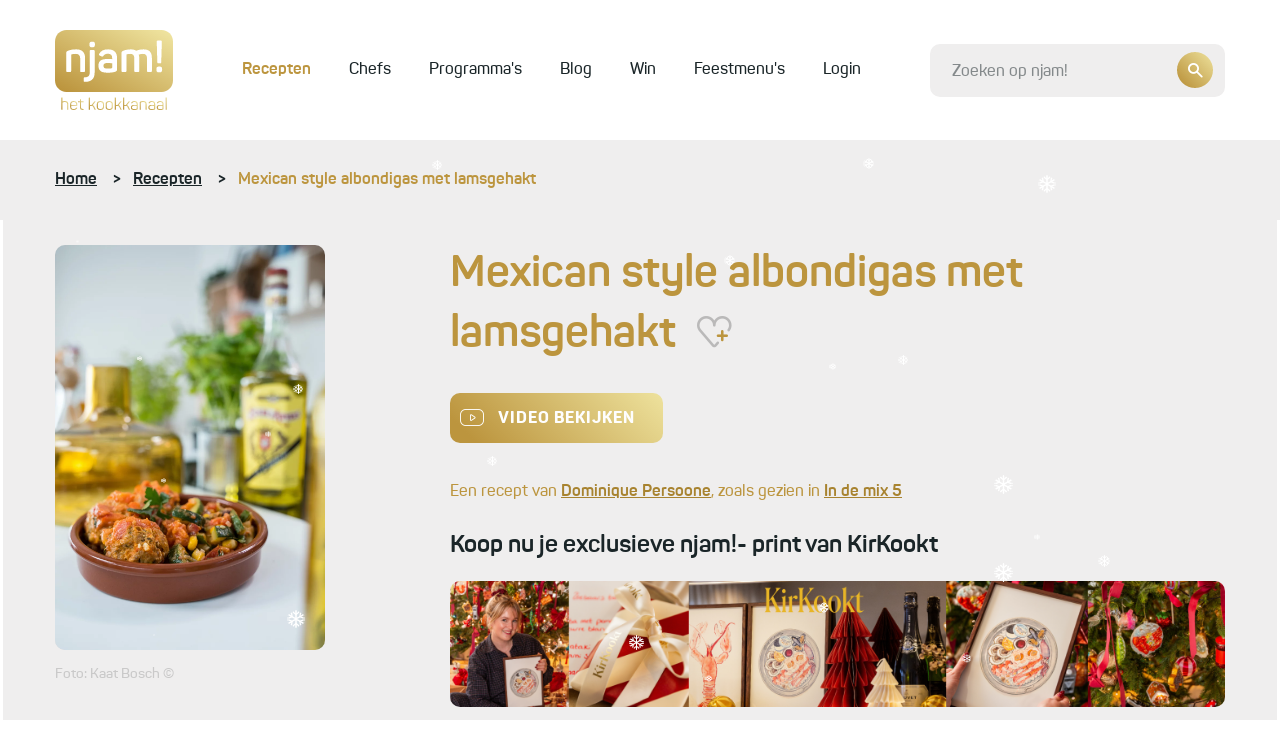

--- FILE ---
content_type: text/html; charset=UTF-8
request_url: https://njam.tv/recepten/mexican-style-albondigas-met-lamsgehakt
body_size: 32795
content:

<!DOCTYPE html>
    <html lang="nl-BE">
    <head>
        <meta name="viewport" content="width=device-width, initial-scale=1.0">
        <meta http-equiv="content-language" content="nl-BE">

        
                            
        
        
        
<title>Mexican style albondigas met lamsgehakt - Recepten - njam!</title><meta name="description" content="Mexicaanse albóndigas met lamsgehakt in pittige tomatensaus met paprika, maïs, rode bonen en verse koriander – rijk, hartig en onweerstaanbaar met citroenrasp." />
<meta property="og:title" name="twitter:title" content="Mexican style albondigas met lamsgehakt - Recepten - njam!" /><meta property="og:description" name="twitter:description" content="Mexicaanse albóndigas met lamsgehakt in pittige tomatensaus met paprika, maïs, rode bonen en verse koriander – rijk, hartig en onweerstaanbaar met citroenrasp." /><meta property="og:image" content="https://images.njam.tv/og-image/c/9d8cc2/media/1666610332-6356749cb6540-3462cff5271b6f5388c6f716edac03e0**jpg.webp" /><meta property="og:image:alt" content="Mexican style albondigas met lamsgehakt" />
<meta charset="utf-8">
<meta name="author" content="njam!" />
<meta property="og:locale" content="nl_BE"/>


        <meta name="viewport" content="width=device-width, initial-scale=1.0">
        <meta http-equiv="content-language" content="be-nl">

                    <meta name="cXenseParse:pageclass" content="article"/>
        
                
                <link type="text/css" href="https://njam.tv/themes/njam-2/css/application.80345c60b101aa216296.min.css" rel="stylesheet"/>

                    
<link rel="icon" type="image/png" sizes="32x32" href="https://njam.tv/favicon/njam/favicon-32x32.png">
<link rel="icon" type="image/png" sizes="16x16" href="https://njam.tv/favicon/njam/favicon-16x16.png">
<link rel="icon" type="image/x-icon" sizes="48x48" href="https://njam.tv/favicon/njam/favicon.ico">
<link rel="icon" type="image/png" sizes="150x150" href="https://njam.tv/favicon/njam/mstile-150x150.png">


<link rel="apple-touch-icon" type="image/png" sizes="180x180" href="https://njam.tv/favicon/njam/apple-touch-icon.png">
<link rel="manifest" href="https://njam.tv/manifest.json">
        
                



                <link rel="preload" fetchpriority="high" as="image" href="https://images.njam.tv/njam-tile-big_tablet/c/4d6656/media/1666610332-6356749cb6540-3462cff5271b6f5388c6f716edac03e0**jpg.webp" media="(min-width: 768px) and (max-width: 991.98px)" />
<link rel="preload" fetchpriority="high" as="image" href="https://images.njam.tv/njam-tile-big_phone/c/5045e9/media/1666610332-6356749cb6540-3462cff5271b6f5388c6f716edac03e0**jpg.webp" media="(max-width: 575.98px)" />
<link rel="preload" fetchpriority="high" as="image" href="https://images.njam.tv/njam-tile-big/c/68a37a/media/1666610332-6356749cb6540-3462cff5271b6f5388c6f716edac03e0**jpg.webp" />
<link rel="preload" fetchpriority="high" as="image" href="https://images.njam.tv/tile-logo-njam_tablet/c/75e4bf/media/1599548808-5f572d8821d83-96a8b51af621443e2b8bbeb8a41dfc98**jpg.webp" media="(min-width: 768px) and (max-width: 991.98px)" />
<link rel="preload" fetchpriority="high" as="image" href="https://images.njam.tv/tile-logo-njam_phone/c/ea5657/media/1599548808-5f572d8821d83-96a8b51af621443e2b8bbeb8a41dfc98**jpg.webp" media="(max-width: 575.98px)" />
<link rel="preload" fetchpriority="high" as="image" href="https://images.njam.tv/tile-logo-njam/c/899f88/media/1599548808-5f572d8821d83-96a8b51af621443e2b8bbeb8a41dfc98**jpg.webp" />
<link rel="stylesheet" type="text/css" href="https://njam.tv/asset/head/css/2Rw8z"></link>

                    <link rel="preconnect" href="https://www.googletagmanager.com">

            <!-- Google Tag Manager -->
            <script>(function (w, d, s, l, i) {
                    w[l] = w[l] || [];
                    w[l].push({'gtm.start': new Date().getTime(), event: 'gtm.js'});
                    var f = d.getElementsByTagName(s)[0], j = d.createElement(s), dl = l != 'dataLayer' ? '&l=' + l : '';
                    j.async = true;
                    j.src = 'https://www.googletagmanager.com/gtm.js?id=' + i + dl;
                    f.parentNode.insertBefore(j, f);
                })(window, document, 'script', 'dataLayer', 'GTM-M42CSN');</script>
        
        <script type="text/javascript" data-cmp-ab="1" src="https://cdn.consentmanager.net/delivery/autoblocking/6ab4fca56cfa.js" data-cmp-host="b.delivery.consentmanager.net" data-cmp-cdn="cdn.consentmanager.net" data-cmp-codesrc="1"></script>

    </head>
    <body data-page-id="2Rw8z" data-page-version-id="version-1" class="christmas" data-page-alias="recipe-detail">
                    <!-- Google Tag Manager (noscript) -->
            <noscript>
                <iframe src="https://www.googletagmanager.com/ns.html?id=GTM-M42CSN" height="0" width="0" style="display:none;visibility:hidden"></iframe>
            </noscript>
        
                

        <div class="wrapper " data-page-wrapper>
            <main class="content">
                                                                        <div id="snow-animation-container"></div>
                        
                        
<header class="header" data-header>
    <div class="container">
        <div class="header__inner">
            <a href="https://njam.tv" class="header__logo-link">
                <!-- We use an svg instead of img tag so we can manipulate the color -->
                                    
<svg class="logo header__logo" version="1.1" id="Logo_Njam" xmlns="http://www.w3.org/2000/svg" xmlns:xlink="http://www.w3.org/1999/xlink" x="0px" y="0px" viewBox="0 0 1240.6953125 836.0910645"
     style="enable-background:new 0 0 1240.6953125 836.0910645;" xml:space="preserve">
    <g>
        <g>
            <path class="fill" d="M75.1094284,705.8497925c2.2453995,0,3.1088791,0.8634644,3.1088791,3.1083374v38.1723633
			c7.0818253-3.2816772,16.235672-4.8364258,27.1176147-4.8364258c22.9718628,0,34.371109,11.2264404,34.371109,33.8538208
			v54.406311c0,2.0726318-1.0362854,3.1094971-3.1088715,3.1094971h-5.5270996
			c-2.0725861,0-3.1088867-1.0368652-3.1088867-3.1094971v-54.0618286c0-15.7172241-8.1181183-23.4897461-24.1809769-23.4897461
			c-10.3635101,0-18.826683,1.7269897-25.5628891,5.008667v72.5429077c0,2.2459717-0.8634796,3.1094971-3.1088791,3.1094971
			h-5.3542862c-2.5910263,0-3.1088867-0.8635254-3.1088867-3.1094971V708.9581299
			c0-2.244873,0.5178604-3.1083374,3.1088867-3.1083374H75.1094284z"/>
            <path class="fill" d="M158.3631744,778.7383423c0-22.9718628,13.2995911-36.4442749,38.1712341-36.4442749
			c25.0444641,0,38.3440552,14.1625366,38.3440552,35.7530518v9.4994507c0,3.2816772-1.7269745,4.8364258-5.181488,4.8364258
			h-59.7617493v10.0184326c0,15.026001,9.1544037,23.6619873,25.9085083,23.6619873
			c12.7811584,0,21.7627563-4.8352661,27.1170502-14.3358765c1.3819122-1.899231,3.1088867-2.244812,5.0092316-1.2091064
			l3.6267395,1.9003296c2.2454071,1.2091064,2.5910339,2.763855,1.2091064,5.008667
			c-6.9084473,12.4367065-19.1717377,18.65448-36.9621277,18.65448c-25.0450287,0-37.4805603-13.3001709-37.4805603-34.8895874
			V778.7383423z M223.3063965,777.355835c0-15.7172241-9.3272095-25.0444336-26.7719879-25.0444336
			c-17.2719574,0-26.5991821,9.3272095-26.5991821,25.0444336v6.0455322h53.37117V777.355835z"/>
            <path class="fill" d="M270.1186829,724.1586304c2.5910339,0,3.1088867,0.8634644,3.1088867,3.1083374v17.6175537h25.0444641
			c2.0731506,0,3.109436,1.0368652,3.109436,3.109436v4.4908447c0,2.0725708-1.0362854,3.1082764-3.109436,3.1082764h-25.0444641
			v44.90802c0,10.017334,1.7275391,16.5807495,5.181488,19.6901855c3.2816772,3.2816772,9.8450928,4.8364258,19.5179138,4.8364258
			c2.0726013,0,3.1088867,1.0357056,3.1088867,3.2816772v4.6630249c0,2.2459717-0.8634949,3.1094971-3.1088867,3.1094971
			c-13.4723816,0.1722412-22.7996216-2.0726318-28.1539001-7.2546387
			c-5.3542786-5.008667-8.1175537-14.3358765-8.1175537-27.9805298v-45.2536621h-16.4090424
			c-2.0725861,0-3.1088867-1.0357056-3.1088867-3.1082764v-4.4908447c0-2.0725708,1.0363007-3.109436,3.1088867-3.109436h16.4090424
			v-17.6175537c0-2.0726318,1.0362854-3.1083374,3.1088867-3.1083374H270.1186829z"/>
            <path class="fill" d="M427.4689636,830.036377c1.3813477,2.5904541,0.8634644,3.6273193-1.9003601,3.6273193h-5.181488
			c-3.4544983,0-4.1451721-0.5178833-5.3542786-2.763855l-13.12677-26.9448242
			c-3.4544983-7.4268799-8.2909241-10.5351562-16.7540894-10.5351562h-17.9632263v36.9620972
			c0,2.5904541-0.6906738,3.2817383-3.2816772,3.2817383h-5.008667c-2.5910339,0-3.2817078-0.6912842-3.2817078-3.2817383
			V708.9581299c0-2.5904541,0.6906738-3.1083374,3.2817078-3.1083374h5.008667c2.5910034,0,3.2816772,0.5178833,3.2816772,3.1083374
			v73.7531128H383.77005h1.554718l27.8082886-35.4085083c1.5541687-2.244812,2.4176636-2.4182129,6.0449829-2.4182129h4.8363953
			c3.1088867,0,3.7995605,1.2091064,2.0726013,3.6273193l-29.1902161,36.4442749
			c6.2183533,1.5546875,11.2270203,6.2177734,15.0271301,13.9902344L427.4689636,830.036377z"/>
            <path class="fill" d="M439.3888855,774.0741577c0-19.8624268,14.3358765-31.7800903,37.8261719-31.7800903
			c23.6631165,0,38.1712341,11.9176636,38.1712341,31.7800903v30.3999023c0,19.8623657-14.5081177,31.6078491-38.1712341,31.6078491
			c-23.4902954,0-37.8261719-12.0910645-37.8261719-31.6078491V774.0741577z M503.641449,774.0741577
			c0-13.12677-10.0179138-21.2437744-26.4263916-21.2437744c-16.0634155,0-26.2535706,8.1170044-26.2535706,21.2437744v30.3999023
			c0,13.12677,10.3629761,21.0714722,26.2535706,21.0714722c16.4084778,0,26.4263916-7.9447021,26.4263916-21.0714722V774.0741577z"
            />
            <path class="fill" d="M532.4860229,774.0741577c0-19.8624268,14.3358765-31.7800903,37.8261719-31.7800903
			c23.6630859,0,38.1712646,11.9176636,38.1712646,31.7800903v30.3999023c0,19.8623657-14.5081787,31.6078491-38.1712646,31.6078491
			c-23.4902954,0-37.8261719-12.0910645-37.8261719-31.6078491V774.0741577z M596.7385864,774.0741577
			c0-13.12677-10.0178833-21.2437744-26.4263916-21.2437744c-16.0628662,0-26.25354,8.1170044-26.25354,21.2437744v30.3999023
			c0,13.12677,10.362915,21.0714722,26.25354,21.0714722c16.4085083,0,26.4263916-7.9447021,26.4263916-21.0714722V774.0741577z"/>
            <path class="fill" d="M700.37146,830.036377c1.3825073,2.5904541,0.8635254,3.6273193-1.8991699,3.6273193h-5.1820679
			c-3.4539185,0-4.1452026-0.5178833-5.3543091-2.763855l-13.12677-26.9448242
			c-3.4550781-7.4268799-8.2903442-10.5351562-16.7540894-10.5351562h-17.9631958v36.9620972
			c0,2.5904541-0.6912231,3.2817383-3.2816772,3.2817383h-5.008667c-2.5916138,0-3.2817383-0.6912842-3.2817383-3.2817383
			V708.9581299c0-2.5904541,0.6901245-3.1083374,3.2817383-3.1083374h5.008667c2.5904541,0,3.2816772,0.5178833,3.2816772,3.1083374
			v73.7531128h16.5818481h1.5535889l27.8082886-35.4085083c1.5547485-2.244812,2.4182129-2.4182129,6.0455322-2.4182129h4.8364258
			c3.1083374,0,3.7995605,1.2091064,2.0725708,3.6273193l-29.1896362,36.4442749
			c6.2177734,1.5546875,11.2264404,6.2177734,15.026001,13.9902344L700.37146,830.036377z"/>
            <path class="fill" d="M787.942627,830.036377c1.3813477,2.5904541,0.8635254,3.6273193-1.9003296,3.6273193h-5.1820068
			c-3.4539795,0-4.1452026-0.5178833-5.3543091-2.763855l-13.12677-26.9448242
			c-3.4539795-7.4268799-8.2903442-10.5351562-16.7540894-10.5351562h-17.9620972v36.9620972
			c0,2.5904541-0.6912231,3.2817383-3.2816772,3.2817383h-5.0098267c-2.5904541,0-3.2816772-0.6912842-3.2816772-3.2817383
			V708.9581299c0-2.5904541,0.6912231-3.1083374,3.2816772-3.1083374h5.0098267
			c2.5904541,0,3.2816772,0.5178833,3.2816772,3.1083374v73.7531128h16.5807495h1.5546875l27.8082886-35.4085083
			c1.5547485-2.244812,2.4182129-2.4182129,6.0455322-2.4182129h4.8353271c3.109436,0,3.8006592,1.2091064,2.0725708,3.6273193
			l-29.1896362,36.4442749c6.2177734,1.5546875,11.2275391,6.2177734,15.0270996,13.9902344L787.942627,830.036377z"/>
            <path class="fill" d="M835.7878418,742.2940674c25.5623169,0,34.5439453,13.2990112,34.5439453,34.1983032v45.2536011
			c0,6.0455322-1.3813477,7.772522-6.2177734,9.8450928c-6.9089966,2.9360962-16.4085083,4.4908447-28.6717529,4.4908447
			c-14.3359375,0-24.008728-2.0726318-29.3630371-6.5634155c-5.3543091-4.3185425-7.9447632-11.0541992-7.9447632-20.2080688
			c0-19.5178833,10.5352173-26.772522,37.9978638-26.772522c4.6641846,0,12.2633057,0.5178833,22.6273804,1.7269897v-7.9447632
			c0-15.0270996-5.87323-23.6630859-23.3174438-23.6630859c-11.3998413,0-19.5179443,4.1451416-24.1809692,12.6088867
			c-1.2091064,1.7269897-2.763855,2.244812-4.3186035,1.3813477l-4.1451416-1.7269897
			c-2.244873-0.8634644-2.763855-2.244812-1.7269897-4.4907837
			C807.4605713,748.3395996,819.0337524,742.2940674,835.7878418,742.2940674z M858.7597046,793.7654419
			c-10.3640747-1.0368652-18.3087769-1.5546875-23.8364868-1.5546875c-18.135437,0-24.8710327,5.008667-24.8710327,16.9263306
			c0,11.7454224,5.354248,17.2719727,24.5265503,17.2719727c8.8082275,0,15.7172852-0.8635254,20.899292-2.7626953
			c2.7626953-1.2091064,3.2816772-1.7280884,3.2816772-5.0098267V793.7654419z"/>
            <path class="fill" d="M929.9212646,742.2940674c22.9730225,0,34.3717041,11.2264404,34.3717041,33.8538208v54.406311
			c0,2.0726318-1.0357056,3.1094971-3.1083374,3.1094971h-5.354248c-2.2459717,0-3.1094971-0.8635254-3.1094971-3.1094971
			v-54.0618286c0-15.7172241-8.118103-23.4897461-24.1809692-23.4897461c-8.118103,0-15.890564,1.2091064-22.9718628,3.7995605
			c-1.7269287,0.8635254-2.5904541,2.2459717-2.5904541,4.3185425v69.4334717c0,2.0726318-1.0368652,3.1094971-3.109436,3.1094971
			h-5.5265503c-2.0725708,0-3.109436-1.0368652-3.109436-3.1094971v-72.8884888c0-5.3543091,1.2091064-7.25354,6.5634155-9.4995117
			C907.2950439,744.1932983,918.0036011,742.2940674,929.9212646,742.2940674z"/>
            <path class="fill" d="M1019.0494385,742.2940674c25.5623779,0,34.5439453,13.2990112,34.5439453,34.1983032v45.2536011
			c0,6.0455322-1.3813477,7.772522-6.2177734,9.8450928c-6.9090576,2.9360962-16.4084473,4.4908447-28.671814,4.4908447
			c-14.3358765,0-24.008728-2.0726318-29.3629761-6.5634155c-5.3543091-4.3185425-7.9447632-11.0541992-7.9447632-20.2080688
			c0-19.5178833,10.5352173-26.772522,37.9978638-26.772522c4.6641846,0,12.2633057,0.5178833,22.6274414,1.7269897v-7.9447632
			c0-15.0270996-5.873291-23.6630859-23.3175659-23.6630859c-11.3997803,0-19.5178833,4.1451416-24.1809692,12.6088867
			c-1.2091064,1.7269897-2.7637939,2.244812-4.3185425,1.3813477l-4.1452026-1.7269897
			c-2.244812-0.8634644-2.7637939-2.244812-1.7269287-4.4907837
			C990.722168,748.3395996,1002.2953491,742.2940674,1019.0494385,742.2940674z M1042.0213623,793.7654419
			c-10.3641357-1.0368652-18.3088989-1.5546875-23.8365479-1.5546875c-18.135437,0-24.8710938,5.008667-24.8710938,16.9263306
			c0,11.7454224,5.3543091,17.2719727,24.5266113,17.2719727c8.8082275,0,15.7172852-0.8635254,20.899292-2.7626953
			c2.7626953-1.2091064,3.2817383-1.7280884,3.2817383-5.0098267V793.7654419z"/>
            <path class="fill" d="M1107.4841309,742.2940674c25.5622559,0,34.5439453,13.2990112,34.5439453,34.1983032v45.2536011
			c0,6.0455322-1.3813477,7.772522-6.2177734,9.8450928c-6.9090576,2.9360962-16.4085693,4.4908447-28.671875,4.4908447
			c-14.3358154,0-24.008667-2.0726318-29.362915-6.5634155c-5.3543701-4.3185425-7.9448242-11.0541992-7.9448242-20.2080688
			c0-19.5178833,10.5352783-26.772522,37.9979248-26.772522c4.6641846,0,12.2633057,0.5178833,22.6273193,1.7269897v-7.9447632
			c0-15.0270996-5.873291-23.6630859-23.3175049-23.6630859c-11.3997803,0-19.5178223,4.1451416-24.1809082,12.6088867
			c-1.2091064,1.7269897-2.7637939,2.244812-4.3186035,1.3813477l-4.1451416-1.7269897
			c-2.244873-0.8634644-2.7637939-2.244812-1.7269287-4.4907837
			C1079.1568604,748.3395996,1090.7299805,742.2940674,1107.4841309,742.2940674z M1130.4559326,793.7654419
			c-10.3640137-1.0368652-18.3088379-1.5546875-23.8364258-1.5546875c-18.135498,0-24.8710938,5.008667-24.8710938,16.9263306
			c0,11.7454224,5.354248,17.2719727,24.5266113,17.2719727c8.8082275,0,15.7171631-0.8635254,20.899292-2.7626953
			c2.7626953-1.2091064,3.2816162-1.7280884,3.2816162-5.0098267V793.7654419z"/>
            <path class="fill" d="M1175.5373535,830.5541992c0,2.2459717-0.5178223,3.1094971-3.1094971,3.1094971h-5.354248
			c-2.244873,0-3.1082764-0.8635254-3.1082764-3.1094971V708.9581299c0-2.244873,0.8634033-3.1083374,3.1082764-3.1083374h5.354248
			c2.5916748,0,3.1094971,0.8634644,3.1094971,3.1083374V830.5541992z"/>
        </g>
        <path class="fill" d="M1120.984375,0H119.7104492C53.7016602,0,0,53.7021484,0,119.7109375v407.7275391
			c0,66.0087891,53.7016602,119.7109375,119.7104492,119.7109375H1120.984375
			c66.0087891,0,119.7109375-53.7021484,119.7109375-119.7109375V119.7109375C1240.6953125,53.7021484,1186.9931641,0,1120.984375,0
			z"/>

        <g class="letters">
            <path class="letters" d="M223.14 202.22C285.51 202.22 315.8 234.3 315.8 291.76V425.85C315.8 436.1 312.24 439.66 301.99 439.66H277.49C267.24 439.66 264.13 436.1 264.13 425.85V293.09C264.13 264.13 248.09 249.43 215.57 249.43C201.31 249.43 187.06 251.21 172.8 255.22C170.57 256.11 169.68 257.45 169.68 259.67V425.84C169.68 436.09 166.56 439.65 156.32 439.65H131.81C121.56 439.65 118 436.09 118 425.84V242.74C118 228.48 121.12 223.14 135.37 217.35C160.76 207.1 189.72 202.2 223.13 202.2L223.14 202.22Z"/>
            <path class="letters" d="M403.11 208.9C413.8 208.9 416.92 212.02 416.92 222.26V442.78C416.92 509.16 383.06 542.13 315.35 542.13C304.66 542.13 301.09 538.57 301.09 527.87V508.27C301.09 497.58 304.65 494.01 315.35 494.01C350.99 494.01 365.25 475.74 365.25 441.44V222.27C365.25 212.02 368.81 208.91 379.51 208.91H403.12L403.11 208.9ZM392.87 122.47C413.81 122.47 420.05 129.15 420.05 149.2V153.21C420.05 174.15 412.92 180.39 392.87 180.39H389.75C368.81 180.39 362.58 174.15 362.58 153.21V149.2C362.58 129.15 368.82 122.47 389.75 122.47H392.87Z"/>
            <path class="letters" d="M557.25 202.22C620.96 202.22 652.59 232.96 652.59 293.99V409.37C652.59 424.96 649.03 429.42 636.55 434.76C618.73 442.33 592 446.34 556.36 446.34C518.49 446.34 492.65 440.55 478.4 428.52C464.14 416.94 457.02 398.67 457.02 374.17C457.02 321.16 485.53 302.44 558.15 302.44C561.27 302.44 575.52 303.33 600.92 304.67V292.2C600.92 263.24 588.45 248.1 556.37 248.1C534.54 248.1 518.95 255.23 509.59 269.48C502.91 278.84 500.68 279.73 490.43 276.16L472.61 268.59C462.81 264.13 460.14 257.45 465.04 248.54C481.08 217.8 511.82 202.21 557.26 202.21L557.25 202.22ZM600.91 347C569.73 345.66 553.69 344.77 552.35 344.77C520.27 344.77 509.58 354.13 509.58 373.73C509.58 393.33 518.94 403.58 551.46 403.58C570.62 403.58 585.32 402.24 596.01 400.02C599.13 398.68 600.91 396.9 600.91 393.78V347Z"/>
            <path class="letters" d="M931.46 202.22C989.82 202.22 1018.78 231.62 1018.78 290.87V425.86C1018.78 436.11 1015.66 439.67 1005.41 439.67H980.91C970.66 439.67 967.1 436.11 967.1 425.86V292.66C967.1 263.7 952.84 249.45 923.89 249.45C910.52 249.45 896.27 252.12 880.68 257.47C883.8 265.93 885.58 277.07 885.58 290.88V425.87C885.58 436.12 882.02 439.68 871.77 439.68H847.71C837.46 439.68 833.9 436.12 833.9 425.87V292.67C833.9 263.71 819.2 249.46 790.24 249.46C777.32 249.46 765.74 251.24 754.6 254.81C752.37 255.7 751.04 257.48 751.04 260.16V425.88C751.04 436.13 747.92 439.69 737.68 439.69H713.18C702.93 439.69 699.37 436.13 699.37 425.88V242.78C699.37 228.52 702.93 223.18 716.74 217.39C741.24 207.14 768.42 202.24 797.82 202.24C821.43 202.24 839.7 207.14 853.06 216.94C877.56 207.14 903.4 202.24 931.47 202.24L931.46 202.22Z"/>
            <path class="letters" d="M1098.08 381.75C1119.46 381.75 1126.59 388.88 1126.59 410.26V414.27C1126.59 436.1 1119.46 442.78 1098.08 442.78H1094.52C1073.14 442.78 1066.01 436.1 1066.01 414.27V410.26C1066.01 388.88 1073.14 381.75 1094.52 381.75H1098.08ZM1109.66 110C1119.91 110 1123.92 113.56 1123.47 123.81L1117.23 335.42C1116.78 345.67 1113.67 348.79 1103.42 348.79H1089.61C1079.36 348.79 1076.24 345.67 1075.8 335.42L1070.01 123.81C1069.56 113.56 1073.57 110 1083.82 110H1109.66Z"/>
        </g>
    </g>

    <defs>
        <linearGradient id="christmas-gradient" x1="0" x2="1" y1="1" y2="0">
            <stop offset="5%" stop-color="#bc953e" />
            <stop offset="95%" stop-color="#eee29d" />
        </linearGradient>
    </defs>
</svg>
                            </a>
            <div class="header__main">
                <div class="header__mobile-wrapper" data-menu-wrapper>
                    <div class="header__mobile" data-menu>
                                                    
<ul class="header-menu" >
    
            


        



<li  class="header-menu__item header-menu__item--active" >
    <a href="https://njam.tv/recepten"
         class="header-menu__link header-menu__link--active"
                data-menu-item
    >

        Recepten
        
        
            </a>

    </li>            






<li  class="header-menu__item" >
    <a href="https://njam.tv/chefs"
         class="header-menu__link"
                data-menu-item
    >

        Chefs
        
        
            </a>

    </li>            






<li  class="header-menu__item" >
    <a href="https://njam.tv/programmas"
         class="header-menu__link"
                data-menu-item
    >

        Programma&#039;s
        
        
            </a>

    </li>            






<li  class="header-menu__item" >
    <a href="https://njam.tv/blog"
         class="header-menu__link"
                data-menu-item
    >

        Blog
        
        
            </a>

    </li>            






<li  class="header-menu__item" >
    <a href="https://njam.tv/win"
         class="header-menu__link"
                data-menu-item
    >

        Win
        
        
            </a>

    </li>            






<li  class="header-menu__item" >
    <a href="https://njam.tv/feestmenus"
         class="header-menu__link"
                data-menu-item
    >

        Feestmenu&#039;s
        
        
            </a>

    </li>    
            <span data-ajax-load data-type="menu"></span>
    </ul>
                        
                        <div class="header__mobile-socials socials">
                            <a href="https://www.facebook.com/njamtv" target="_blank" class="social">
                                <i class="icon-facebook"></i>
                            </a>
                            <a href="https://www.instagram.com/NJAMtv/" target="_blank" class="social">
                                <i class="icon-instagram"></i>
                            </a>
                            <a href="https://twitter.com/njamtv" target="_blank" class="social">
                                <i class="icon-twitter"></i>
                            </a>
                            <a href="https://www.pinterest.com/njamtv/" target="_blank" class="social">
                                <i class="icon-pinterest"></i>
                            </a>
                            <a href="https://www.youtube.com/user/NJAMhetKOOKKANAAL" target="_blank" class="social">
                                <i class="icon-youtube"></i>
                            </a>
                        </div>

                        <a href="#" data-close-menu class="header__mobile-close">
                            <div class="icon-button icon-button--small icon-button--ghost">
                                <i class="icon-close"></i>
                            </div>
                        </a>
                    </div>
                </div>

                <a href="#" class="header__mobile-trigger" data-open-menu>
                    Menu
                    <i class="menu-icon">
                        <span class="menu-icon__stripes"></span>
                    </i>
                </a>

                <div class="header__clone-reference" data-search-clone-reference>
                </div>
                <form action="https://njam.tv" class="header__search" data-search-form>
                    <div class="form__control-wrapper form__control-wrapper--icon" data-search-container>
                        <a href="#" class="header__search-button icon-button" data-header-open-search>
                            <i class="icon-search"></i>
                        </a>
                        <input id="search" name="q" placeholder="Zoeken op njam!" data-header-search data-search-field class="header__search-control form__control form__control--focus-font-size form__control--text-small form__control--bg" autocomplete="off" />
                    </div>
                    <a href="#" class="header__search-close icon-button icon-button--white icon-button--ghost icon-button--large" data-header-close-search>
                        <i class="icon-close"></i>
                    </a>
                </form>
            </div>

        </div>
    </div>
</header>                        <div class="search-panel" data-search-panel data-njam-search>

</div>
                                                    <div class="breadcrumbs-wrapper">
                                <div class="container">
                                    <ul class="breadcrumbs">
            <li class="breadcrumbs__item">
                            <a href="https://njam.tv" class="breadcrumbs__link">Home</a>
                    </li>
            <li class="breadcrumbs__item">
                            <a href="https://njam.tv/recepten" class="breadcrumbs__link">Recepten</a>
                    </li>
            <li class="breadcrumbs__item">
                            Mexican style albondigas met lamsgehakt
                    </li>
    </ul>                                </div>
                            </div>
                        

                        <div class="alternating--reverse" data-page-blocks>
                                                            <div class="container"><!-- Open Row --><div class="row"><!-- Open Block "mcbzzkk1uky997i47p", index 0" --><div class="block-type-block-area col-lg-12 order-lg-0 col-md-12 order-md-0 col-12 order-0" data-block-id="mcbzzkk1uky997i47p" data-block-type="block-area">

    <div class="area ">
        
                <!-- Block Children --><!-- Open Row --><div class="row"><!-- Open Block "mfb5tks65bqbk2xr18v", index 0" --><div class="block-type-recipe-image col-lg-3 order-lg-0 col-md-4 order-md-0 col-12 order-1" data-block-id="mfb5tks65bqbk2xr18v" data-block-type="recipe-image">

    
    
<section class="section section--padding-top-sm section--padding-bottom-md">
            <div class="recipe-intro" data-animate>
            <div class="recipe-intro__img reading">
                <div class="lazy-wrapper lazy-wrapper--njam-tile-big" data-gallery>
                    <a href="https://images.njam.tv/full/c/2940d9/media/1666610332-6356749cb6540-3462cff5271b6f5388c6f716edac03e0**jpg.webp">
                                                    <picture><source media="(min-width: 768px) and (max-width: 991.98px)" srcset="https://images.njam.tv/njam-tile-big_tablet/c/4d6656/media/1666610332-6356749cb6540-3462cff5271b6f5388c6f716edac03e0**jpg.webp" type="image/webp" /><source media="(max-width: 575.98px)" srcset="https://images.njam.tv/njam-tile-big_phone/c/5045e9/media/1666610332-6356749cb6540-3462cff5271b6f5388c6f716edac03e0**jpg.webp" type="image/webp" /><img fetchPriority="high" alt="Mexican style albondigas met lamsgehakt" class="rounded-img lazy-wrapper__img" src="https://images.njam.tv/njam-tile-big/c/68a37a/media/1666610332-6356749cb6540-3462cff5271b6f5388c6f716edac03e0**jpg.webp" /></picture>
                                            </a>
                </div>
                                    <div class="muted m-t-xs-15">
                        Foto: Kaat Bosch ©
                    </div>
                
                <img src="https://njam.tv/ajax-data/pt/1/3/54049/e5831dbe50a11508fc5e96a359f67b69b5a84a19" alt="" style="position:absolute; visibility:hidden"/>
            </div>
        </div>
    </section></div><!-- End of Block "mfb5tks65bqbk2xr18v" --><!-- Open Block "mfb5tdhxj0my00au5ca", index 1" --><div class="block-type-block-area col-lg-9 order-lg-1 col-md-8 order-md-1 col-12 order-0" data-block-id="mfb5tdhxj0my00au5ca" data-block-type="block-area">

    <div class="area ">
        
                <!-- Block Children --><!-- Open Row --><div class="row"><!-- Open Block "mcbzzjr02b3rd4o2211", index 0" --><div class="block-type-recipe-intro col-lg-12 order-lg-0 col-md-12 order-md-0 col-12 order-0" data-block-id="mcbzzjr02b3rd4o2211" data-block-type="recipe-intro">
    
    
<section class="section section--padding-top-sm section--padding-bottom-none">
            <div class="recipe-intro" data-animate>
            <div class="recipe-intro__info">
                <h1 class="recipe-intro__title">Mexican style albondigas met lamsgehakt
                    <div class="inline-favorite">
                        <span class="icon-favourite" data-ajax-load data-type="like-status" data-object-type="68" data-object-id="aQMzr">
    <span class="path1"></span><span class="path2"></span><span class="path3"></span>
</span>                    </div>
                </h1>

                                    <div class="recipe-intro__button">
                        <a class="button button--icon icon-play " href="#video">
                            Video bekijken
                        </a>
                    </div>
                
                                    <div class="recipe-intro__intro reading">
                        Een recept van <a href="https://njam.tv/chefs/dominique-persoone">Dominique Persoone</a>, zoals gezien in <a href="https://njam.tv/programmas/in-de-mix-5">In de mix 5</a>
                    </div>
                
                                                                                            </div>
        </div>

    </section></div><!-- End of Block "mcbzzjr02b3rd4o2211" --><!-- Open Block "mfcnqp5cm28tlj950gf", index 1" --><div class="block-type-poi-detail col-lg-12 order-lg-1 col-md-12 order-md-1 col-12 order-1" data-block-id="mfcnqp5cm28tlj950gf" data-block-type="poi-detail">
<div class="poi">
    <div class="poi-placeholder poi-placeholder--lb-title poi-placeholder--md-lb-title" data-poi-id="oO6ek" data-poi-format="lb"></div>
</div></div><!-- End of Block "mfcnqp5cm28tlj950gf" --></div><!-- End of Row + End of BlockList --><!-- End of Block Children -->

            </div>
</div><!-- End of Block "mfb5tdhxj0my00au5ca" --></div><!-- End of Row + End of BlockList --><!-- End of Block Children -->

            </div>
</div><!-- End of Block "mcbzzkk1uky997i47p" --><!-- Open Block "mcbzztojm7clpn35lh", index 1" --><div class="block-type-block-area col-lg-12 order-lg-1 col-md-12 order-md-1 col-12 order-1" data-block-id="mcbzztojm7clpn35lh" data-block-type="block-area">

    <div class="area ">
        
                <!-- Block Children --><!-- Open Row --><div class="row"><!-- Open Block "mcbzztdb4oow5up9lta", index 0" --><div class="block-type-recipe-content col-lg-12 order-lg-0 col-md-12 order-md-0 col-12 order-0" data-block-id="mcbzztdb4oow5up9lta" data-block-type="recipe-content">


<section class="section">
        <div  data-recipe-content  data-recipe-clipboard>
        <div class="recipe-content " data-collapsible-body-wrapper>
            <div class="recipe-content__body"  data-collapsible-body >
                <div class="row">
                    <div class="col-md-4 order-md-2">
                        <div class="recipe-content__ingredients fade-up" data-animate data-ingredient-calculator data-object-id="aQMzr" data-object-type-id="31">
    <h3 class="form__fieldset-title">Ingrediënten</h3>

    <div class="form__group">
        <div class="form__number" data-number data-number-options='[1,2,3,4,5,6,8,10]'>
            <button type="button" data-number-subtract class="form__number-button form__number-subtract">-</button>

                            <input type="number" data-number-control data-ingredient-calculator-control class="form__number-control" value="4">
            
            <div class="form__number-value">
                <span data-units>
                    <span data-number-value>4</span>
                    <span data-label-singular class="d-none">persoon</span>
                    <span data-label-plural>personen</span>
                </span>
                <span data-loader-label class="form__number-loader">Even geduld...</span>
            </div>

            <button type="button" data-number-add class="form__number-button form__number-add">+</button>
        </div>
    </div>

    <div class="recipe-content__ingredient-list" data-ingredients>
                    <div class="form__group">
                                    <label class="form__label">Voor de gehaktballetjes:</label>
                                <div class="form__control-wrapper">
                    <div class="form__checkboxes">
                                                    <div data-ingredient-id="153933">
                                <div class="form__chekbox-text m-t-xs-5 m-b-xs-5">
                                                                            <strong class="form__chekbox-text-left">
                                            <span data-amount>100</span>
                                            <span data-unit>ml</span>
                                        </strong>
                                                                                                                <a class="form__checkbox-text-right" href="https://njam.tv/ingredienten/melk" data-title>melk</a>
                                                                    </div>
                            </div>
                                                    <div data-ingredient-id="153935">
                                <div class="form__chekbox-text m-t-xs-5 m-b-xs-5">
                                                                            <strong class="form__chekbox-text-left">
                                            <span data-amount>50</span>
                                            <span data-unit>gr</span>
                                        </strong>
                                                                                                                <a class="form__checkbox-text-right" href="https://njam.tv/ingredienten/brood" data-title>brood</a>
                                                                    </div>
                            </div>
                                                    <div data-ingredient-id="153937">
                                <div class="form__chekbox-text m-t-xs-5 m-b-xs-5">
                                                                            <strong class="form__chekbox-text-left">
                                            <span data-amount>500</span>
                                            <span data-unit>gr</span>
                                        </strong>
                                                                                                                <span data-title>lamsgehakt</span>
                                                                    </div>
                            </div>
                                                    <div data-ingredient-id="153939">
                                <div class="form__chekbox-text m-t-xs-5 m-b-xs-5">
                                                                            <strong class="form__chekbox-text-left">
                                            <span data-amount>2</span>
                                            <span data-unit></span>
                                        </strong>
                                                                                                                <a class="form__checkbox-text-right" href="https://njam.tv/ingredienten/ei" data-title>hardgekookte eieren, geplet</a>
                                                                    </div>
                            </div>
                                                    <div data-ingredient-id="153941">
                                <div class="form__chekbox-text m-t-xs-5 m-b-xs-5">
                                                                            <strong class="form__chekbox-text-left">
                                            <span data-amount>2</span>
                                            <span data-unit>teentjes</span>
                                        </strong>
                                                                                                                <span data-title>look, fijngehakt</span>
                                                                    </div>
                            </div>
                                                    <div data-ingredient-id="153943">
                                <div class="form__chekbox-text m-t-xs-5 m-b-xs-5">
                                                                            <strong class="form__chekbox-text-left">
                                            <span data-amount>1</span>
                                            <span data-unit>handje</span>
                                        </strong>
                                                                                                                <a class="form__checkbox-text-right" href="https://njam.tv/ingredienten/koriander" data-title>verse koriander, fijngehakt</a>
                                                                    </div>
                            </div>
                                                    <div data-ingredient-id="153945">
                                <div class="form__chekbox-text m-t-xs-5 m-b-xs-5">
                                                                            <strong class="form__chekbox-text-left">
                                            <span data-amount>2</span>
                                            <span data-unit></span>
                                        </strong>
                                                                                                                <span data-title>sjalotjes, fijngesnipperd</span>
                                                                    </div>
                            </div>
                                                    <div data-ingredient-id="153947">
                                <div class="form__chekbox-text m-t-xs-5 m-b-xs-5">
                                                                            <strong class="form__chekbox-text-left">
                                            <span data-amount>1</span>
                                            <span data-unit>l</span>
                                        </strong>
                                                                                                                <span data-title>kippenbouillon</span>
                                                                    </div>
                            </div>
                                                    <div data-ingredient-id="153949">
                                <div class="form__chekbox-text m-t-xs-5 m-b-xs-5">
                                                                                                                <span data-title>peper - zout</span>
                                                                    </div>
                            </div>
                                            </div>
                </div>
            </div>
                    <div class="form__group">
                                    <label class="form__label">Voor de saus:</label>
                                <div class="form__control-wrapper">
                    <div class="form__checkboxes">
                                                    <div data-ingredient-id="153951">
                                <div class="form__chekbox-text m-t-xs-5 m-b-xs-5">
                                                                            <strong class="form__chekbox-text-left">
                                            <span data-amount>2</span>
                                            <span data-unit></span>
                                        </strong>
                                                                                                                <a class="form__checkbox-text-right" href="https://njam.tv/ingredienten/paprika" data-title>rode paprika&#039;s, geschild en in brunoise</a>
                                                                    </div>
                            </div>
                                                    <div data-ingredient-id="153953">
                                <div class="form__chekbox-text m-t-xs-5 m-b-xs-5">
                                                                            <strong class="form__chekbox-text-left">
                                            <span data-amount>1</span>
                                            <span data-unit>teentje</span>
                                        </strong>
                                                                                                                <span data-title>look, fijngehakt</span>
                                                                    </div>
                            </div>
                                                    <div data-ingredient-id="153955">
                                <div class="form__chekbox-text m-t-xs-5 m-b-xs-5">
                                                                            <strong class="form__chekbox-text-left">
                                            <span data-amount>1</span>
                                            <span data-unit>snuifje</span>
                                        </strong>
                                                                                                                <span data-title>gerookt paprikapoeder</span>
                                                                    </div>
                            </div>
                                                    <div data-ingredient-id="153957">
                                <div class="form__chekbox-text m-t-xs-5 m-b-xs-5">
                                                                            <strong class="form__chekbox-text-left">
                                            <span data-amount>1</span>
                                            <span data-unit>snuifje</span>
                                        </strong>
                                                                                                                <span data-title>pili pili</span>
                                                                    </div>
                            </div>
                                                    <div data-ingredient-id="153959">
                                <div class="form__chekbox-text m-t-xs-5 m-b-xs-5">
                                                                            <strong class="form__chekbox-text-left">
                                            <span data-amount>480</span>
                                            <span data-unit>gr</span>
                                        </strong>
                                                                                                                <span data-title>gepelde tomaten uit blik</span>
                                                                    </div>
                            </div>
                                                    <div data-ingredient-id="153961">
                                <div class="form__chekbox-text m-t-xs-5 m-b-xs-5">
                                                                            <strong class="form__chekbox-text-left">
                                            <span data-amount>150</span>
                                            <span data-unit>ml</span>
                                        </strong>
                                                                                                                <a class="form__checkbox-text-right" href="https://njam.tv/ingredienten/room" data-title>room</a>
                                                                    </div>
                            </div>
                                                    <div data-ingredient-id="153963">
                                <div class="form__chekbox-text m-t-xs-5 m-b-xs-5">
                                                                            <strong class="form__chekbox-text-left">
                                            <span data-amount>1</span>
                                            <span data-unit>scheut</span>
                                        </strong>
                                                                                                                <span data-title>Elixir d&#039;Anvers</span>
                                                                    </div>
                            </div>
                                                    <div data-ingredient-id="153965">
                                <div class="form__chekbox-text m-t-xs-5 m-b-xs-5">
                                                                                                                <span data-title>zout</span>
                                                                    </div>
                            </div>
                                                    <div data-ingredient-id="153967">
                                <div class="form__chekbox-text m-t-xs-5 m-b-xs-5">
                                                                                                                <span data-title>olijfolie</span>
                                                                    </div>
                            </div>
                                            </div>
                </div>
            </div>
                    <div class="form__group">
                                    <label class="form__label">Voor de garnituur:</label>
                                <div class="form__control-wrapper">
                    <div class="form__checkboxes">
                                                    <div data-ingredient-id="153969">
                                <div class="form__chekbox-text m-t-xs-5 m-b-xs-5">
                                                                            <strong class="form__chekbox-text-left">
                                            <span data-amount>1</span>
                                            <span data-unit></span>
                                        </strong>
                                                                                                                <span data-title>courgette, in blokjes</span>
                                                                    </div>
                            </div>
                                                    <div data-ingredient-id="153971">
                                <div class="form__chekbox-text m-t-xs-5 m-b-xs-5">
                                                                            <strong class="form__chekbox-text-left">
                                            <span data-amount>1</span>
                                            <span data-unit></span>
                                        </strong>
                                                                                                                <span data-title>sjalot, fijngesnipperd</span>
                                                                    </div>
                            </div>
                                                    <div data-ingredient-id="153973">
                                <div class="form__chekbox-text m-t-xs-5 m-b-xs-5">
                                                                            <strong class="form__chekbox-text-left">
                                            <span data-amount>1</span>
                                            <span data-unit>teentje</span>
                                        </strong>
                                                                                                                <span data-title>look, fijngehakt</span>
                                                                    </div>
                            </div>
                                                    <div data-ingredient-id="153975">
                                <div class="form__chekbox-text m-t-xs-5 m-b-xs-5">
                                                                            <strong class="form__chekbox-text-left">
                                            <span data-amount>2</span>
                                            <span data-unit></span>
                                        </strong>
                                                                                                                <a class="form__checkbox-text-right" href="https://njam.tv/ingredienten/tomaat" data-title>tomaten, in stukjes</a>
                                                                    </div>
                            </div>
                                                    <div data-ingredient-id="153977">
                                <div class="form__chekbox-text m-t-xs-5 m-b-xs-5">
                                                                            <strong class="form__chekbox-text-left">
                                            <span data-amount>140</span>
                                            <span data-unit>gr</span>
                                        </strong>
                                                                                                                <span data-title>maïs uit blik, uitgelekt</span>
                                                                    </div>
                            </div>
                                                    <div data-ingredient-id="153979">
                                <div class="form__chekbox-text m-t-xs-5 m-b-xs-5">
                                                                            <strong class="form__chekbox-text-left">
                                            <span data-amount>120</span>
                                            <span data-unit>gr</span>
                                        </strong>
                                                                                                                <span data-title>rode bonen uit blik, uitgelekt</span>
                                                                    </div>
                            </div>
                                                    <div data-ingredient-id="153981">
                                <div class="form__chekbox-text m-t-xs-5 m-b-xs-5">
                                                                            <strong class="form__chekbox-text-left">
                                            <span data-amount>1</span>
                                            <span data-unit></span>
                                        </strong>
                                                                                                                <span data-title>citroen, de zeste</span>
                                                                    </div>
                            </div>
                                                    <div data-ingredient-id="153983">
                                <div class="form__chekbox-text m-t-xs-5 m-b-xs-5">
                                                                            <strong class="form__chekbox-text-left">
                                            <span data-amount>1</span>
                                            <span data-unit>handje</span>
                                        </strong>
                                                                                                                <span data-title>platte peterselie, fijngehakt</span>
                                                                    </div>
                            </div>
                                                    <div data-ingredient-id="153985">
                                <div class="form__chekbox-text m-t-xs-5 m-b-xs-5">
                                                                            <strong class="form__chekbox-text-left">
                                            <span data-amount>1</span>
                                            <span data-unit>handje</span>
                                        </strong>
                                                                                                                <a class="form__checkbox-text-right" href="https://njam.tv/ingredienten/koriander" data-title>koriander, fijngehakt</a>
                                                                    </div>
                            </div>
                                                    <div data-ingredient-id="153987">
                                <div class="form__chekbox-text m-t-xs-5 m-b-xs-5">
                                                                                                                <span data-title>olijfolie</span>
                                                                    </div>
                            </div>
                                            </div>
                </div>
            </div>
            </div>
</div>                    </div>

                    <div class="col-md-8">
                        <div class="fade-up" data-animate>
                            
    <div class="recipe__intro intro reading">
        <p>Mexicaanse albondigas met lamsgehakt gecombineerd met een romige tomatensaus, geroosterde paprika, maïs en bonen zorgt voor een hartige, kruidige smaaksensatie. De balletjes worden eerst gepocheerd en daarna mee sudderend gegaard zodat ze boterzacht zijn, terwijl courgette en groenten snel worden gebakken voor een frisse garnering. Ideaal als warm familiediner of voor een gezellige maaltijd met vrienden, afgewerkt met koriander en citroenrasp.</p>
    </div>

    <h2 class="recipe__steps-title">Stappenplan om recept “Mexican style albondigas met lamsgehakt” te bereiden</h2>

    <div class="recipe-content__steps recipe__steps">
                                            <div class="recipe__step" data-step="7Epx6" data-step-number="1">
                    <div class="recipe__step-number">1.</div>
                    <div class="recipe__step-content reading">
                        <p>Giet wat melk in een kom en leg er het brood in. Laat even weken. Doe het lamsgehakt in een kom en voeg hier de geplette eieren, look, koriander, sjalot en het geweekte brood aan toe. Meng nu alles goed door elkaar met je handen en kruid nog af met peper en zout. Rol balletjes van ongeveer 5 cm van het gehakt. Pocheer de gehaktballetjes in de kokende kippenbouillon.</p>
                    </div>
                </div>

                                                                <div class="recipe__step" data-step="qj03p" data-step-number="2">
                    <div class="recipe__step-number">2.</div>
                    <div class="recipe__step-content reading">
                        <p>Maak nu de saus. Fruit de paprikablokjes en de look aan in een scheutje olijfolie. Breng op smaak met gerookt paprikapoeder, pili pili en zout. Voeg de gepelde tomaten, de room en de Elixir d’Anvers toe. Laat enkele minuten inkoken en doe er vervolgens de gehaktballetjes bij. Laat verder sudderen op een zacht vuur.</p>
                    </div>
                </div>

                                                                <div class="recipe__step" data-step="JNKyl" data-step-number="3">
                    <div class="recipe__step-number">3.</div>
                    <div class="recipe__step-content reading">
                        <p>Bak de courgetteblokjes,, sjalot en look aan in een scheutje olijfolie. Voeg vervolgens de maïs, rode bonen en stukjes tomaat toe. Breng op smaak met zeste van citroen, fijngehakte peterselie en fijngehakte koriander. Roer goed om.</p>
                    </div>
                </div>

                                                                <div class="recipe__step" data-step="7wG5B" data-step-number="4">
                    <div class="recipe__step-number">4.</div>
                    <div class="recipe__step-content reading">
                        <p>Verdeel de gehaktballetjes over bordjes, giet er wat van de saus over en serveer met de groentengarnituur.</p>
                    </div>
                </div>

                                                                <div class="recipe__step" data-step="7yO5M" data-step-number="5">
                    <div class="recipe__step-number">5.</div>
                    <div class="recipe__step-content reading">
                        <p><strong>Tip:</strong>De Spanjaarden eten dit ook wel eens als hoofdgerecht. Dan combineren ze het meestal met brood of met aardappelen.</p>
                    </div>
                </div>

                                        </div>

                        </div>
                    </div>
                </div>
            </div>
        </div>

                    <div class="recipe-content__trigger-wrapper">
                <a href="#" data-collapsible-trigger class="button recipe-content__trigger">
                <span data-collapsible-label-show>
                    Toon volledig recept &amp; ingrediënten
                </span>
                    <span data-collapsible-label-hide class="d-none">
                    Toon minder
                </span>
                </a>
            </div>
            </div>

    <script type="application/ld+json" nonce="90b26fcfe7747829201b8b9d366e6985">{
    "@context": "https:\/\/schema.org",
    "@type": "Recipe",
    "url": "https:\/\/njam.tv\/recepten\/mexican-style-albondigas-met-lamsgehakt",
    "image": "https:\/\/images.njam.tv\/full\/c\/2940d9\/media\/1666610332-6356749cb6540-3462cff5271b6f5388c6f716edac03e0**jpg.webp",
    "name": "Mexican style albondigas met lamsgehakt",
    "description": "<p>Mexicaanse albondigas met lamsgehakt gecombineerd met een romige tomatensaus, geroosterde paprika, ma\u00efs en bonen zorgt voor een hartige, kruidige smaaksensatie. De balletjes worden eerst gepocheerd en daarna mee sudderend gegaard zodat ze boterzacht zijn, terwijl courgette en groenten snel worden gebakken voor een frisse garnering. Ideaal als warm familiediner of voor een gezellige maaltijd met vrienden, afgewerkt met koriander en citroenrasp.<\/p>",
    "totalTime": "PT20M",
    "keywords": [
        "Het hele jaar door",
        "Voorgerecht",
        "Mexicaans",
        "Hapjes",
        "Aperitief",
        "Vlees"
    ],
    "recipeCuisine": "Mexicaans",
    "recipeCategory": "Aperitief",
    "recipeYield": 4,
    "recipeIngredient": [
        "100 ml melk",
        "50 gr brood",
        "500 gr lamsgehakt",
        "2 hardgekookte eieren geplet",
        "2 teentjes look fijngehakt",
        "1 handje verse koriander fijngehakt",
        "2 sjalotjes fijngesnipperd",
        "1 l kippenbouillon",
        "peper",
        "zout",
        "2 rode paprika's geschild en in brunoise",
        "1 teentje look fijngehakt",
        "1 snuifje gerookt paprikapoeder",
        "1 snuifje pili pili",
        "480 gr gepelde tomaten uit blik",
        "150 ml room",
        "1 scheut Elixir d'Anvers",
        "olijfolie",
        "1 courgette in blokjes",
        "1 sjalot fijngesnipperd",
        "2 tomaten in stukjes",
        "140 gr ma\u00efs uit blik uitgelekt",
        "120 gr rode bonen uit blik uitgelekt",
        "1 citroen de zeste",
        "1 handje platte peterselie fijngehakt",
        "1 handje koriander fijngehakt"
    ],
    "recipeInstructions": [
        {
            "@type": "HowToStep",
            "text": "Giet wat melk in een kom en leg er het brood in. Laat even weken. Doe het lamsgehakt in een kom en voeg hier de geplette eieren, look, koriander, sjalot en het geweekte brood aan toe. Meng nu alles goed door elkaar met je handen en kruid nog af met peper en zout. Rol balletjes van ongeveer 5 cm van het gehakt. Pocheer de gehaktballetjes in de kokende kippenbouillon.",
            "url": "https:\/\/njam.tv\/recepten\/mexican-style-albondigas-met-lamsgehakt"
        },
        {
            "@type": "HowToStep",
            "text": "Maak nu de saus. Fruit de paprikablokjes en de look aan in een scheutje olijfolie. Breng op smaak met gerookt paprikapoeder, pili pili en zout. Voeg de gepelde tomaten, de room en de Elixir d\u2019Anvers toe. Laat enkele minuten inkoken en doe er vervolgens de gehaktballetjes bij. Laat verder sudderen op een zacht vuur.",
            "url": "https:\/\/njam.tv\/recepten\/mexican-style-albondigas-met-lamsgehakt"
        },
        {
            "@type": "HowToStep",
            "text": "Bak de courgetteblokjes,, sjalot en look aan in een scheutje olijfolie. Voeg vervolgens de ma\u00efs, rode bonen en stukjes tomaat toe. Breng op smaak met zeste van citroen, fijngehakte peterselie en fijngehakte koriander. Roer goed om.",
            "url": "https:\/\/njam.tv\/recepten\/mexican-style-albondigas-met-lamsgehakt"
        },
        {
            "@type": "HowToStep",
            "text": "Verdeel de gehaktballetjes over bordjes, giet er wat van de saus over en serveer met de groentengarnituur.",
            "url": "https:\/\/njam.tv\/recepten\/mexican-style-albondigas-met-lamsgehakt"
        },
        {
            "@type": "HowToStep",
            "text": "Tip:De Spanjaarden eten dit ook wel eens als hoofdgerecht. Dan combineren ze het meestal met brood of met aardappelen.",
            "url": "https:\/\/njam.tv\/recepten\/mexican-style-albondigas-met-lamsgehakt"
        }
    ],
    "author": [
        {
            "@type": "Person",
            "name": "Dominique Persoone"
        }
    ],
    "mainEntityOfPage": "https://njam.tv/recepten/mexican-style-albondigas-met-lamsgehakt"
}</script>
</section></div><!-- End of Block "mcbzztdb4oow5up9lta" --><!-- Open Block "mcc0003xzpvc1le742i", index 1" --><div class="block-type-partner-list col-lg-12 order-lg-1 col-md-12 order-md-1 col-12 order-1" data-block-id="mcc0003xzpvc1le742i" data-block-type="partner-list">    


<section class="section">
                <section class="partner-list" data-animate>
                                    <div class="h2 partner-list__title">Met dank aan</div>
                
                                                        
                    <a class="partner-list__partner" href="https://www.elixirdanvers.be/" title="Elixir d&#039;Anvers" target="_blank">
                                                    <picture><source media="(min-width: 768px) and (max-width: 991.98px)" srcset="https://images.njam.tv/tile-logo-njam_tablet/c/75e4bf/media/1599548808-5f572d8821d83-96a8b51af621443e2b8bbeb8a41dfc98**jpg.webp" type="image/webp" /><source media="(max-width: 575.98px)" srcset="https://images.njam.tv/tile-logo-njam_phone/c/ea5657/media/1599548808-5f572d8821d83-96a8b51af621443e2b8bbeb8a41dfc98**jpg.webp" type="image/webp" /><img fetchPriority="high" alt="Elixir d'Anvers" class="partner-list__img" src="https://images.njam.tv/tile-logo-njam/c/899f88/media/1599548808-5f572d8821d83-96a8b51af621443e2b8bbeb8a41dfc98**jpg.webp" /></picture>
                                            </a>
                            </section>
        </section></div><!-- End of Block "mcc0003xzpvc1le742i" --></div><!-- End of Row + End of BlockList --><!-- End of Block Children -->

            </div>
</div><!-- End of Block "mcbzztojm7clpn35lh" --><!-- Open Block "mcc00jte4kxh6vbndip", index 2" --><div class="block-type-block-area col-lg-12 order-lg-2 col-md-12 order-md-2 col-12 order-2" data-block-id="mcc00jte4kxh6vbndip" data-block-type="block-area">

    <div class="area ">
        
                <!-- Block Children --><!-- Open Row --><div class="row"><!-- Open Block "mcc00ipxdjigo8ber08", index 0" --><div class="block-type-recipe-video col-lg-12 order-lg-0 col-md-12 order-md-0 col-12 order-0" data-block-id="mcc00ipxdjigo8ber08" data-block-type="recipe-video">    


<section class="section">
                <div id="video">
                <div class="row justify-content-center">
                    <div class="col-md-10">
                        <div class="video-container-wrapper">
                            <div class="video-container">
                                <iframe data-recipe-video data-recipe-id="aQMzr" allowfullscreen></iframe>
                            </div>
                        </div>
                    </div>
                </div>
            </div>
        </section></div><!-- End of Block "mcc00ipxdjigo8ber08" --></div><!-- End of Row + End of BlockList --><!-- End of Block Children -->

            </div>
</div><!-- End of Block "mcc00jte4kxh6vbndip" --><!-- Block "mcc01x43o6iidg6z43n", Type "block-area", index 3 has no content" -->

    <!-- Block Children --><!-- Block "mcc01wxh38vruz642dv", Type "drinking-pairing-list", index 0 has no content" --><!-- End of Block Children -->
<!-- Open Block "mcc014knd3t8qz56kck", index 4" --><div class="block-type-block-area col-lg-12 order-lg-4 col-md-12 order-md-4 col-12 order-4" data-block-id="mcc014knd3t8qz56kck" data-block-type="block-area">

    <div class="area ">
        
                <!-- Block Children --><!-- Open Row --><div class="row"><!-- Open Block "mcc011zl8n107ftuxho", index 0" --><div class="block-type-recipe-category-list col-lg-12 order-lg-0 col-md-12 order-md-0 col-12 order-0" data-block-id="mcc011zl8n107ftuxho" data-block-type="recipe-category-list">

    
<section class="section section--padding-bottom-none">
        <div class="category-list-wrapper">
        <div class="category-list   category-list--panel panel panel--small panel--bg-sm panel--no-shadow  fade-up" data-animate>
                                                <div class="category-list__item">
                                                    <div class="category-list__icon">
                                <i class="icon-clock"></i>
                            </div>
                                                <div class="category-list__content">
                            <div class="category-list__title">
                                Bereidingstijd
                            </div>
                            <div class="category-list__categories">
                                                                    <a class="category-list__category" href="https://njam.tv/categorie/20-30-min" title="Ontdek meer recepten in de categorie 20 - 30 min">
                                        20 - 30 min
                                    </a>
                                                            </div>
                        </div>
                    </div>
                                                                <div class="category-list__item">
                                                    <div class="category-list__icon">
                                <i class="icon-difficulty-2"></i>
                            </div>
                                                <div class="category-list__content">
                            <div class="category-list__title">
                                Moeilijkheid
                            </div>
                            <div class="category-list__categories">
                                                                    <a class="category-list__category" href="https://njam.tv/categorie/gemiddeld" title="Ontdek meer recepten in de categorie Gemiddeld">
                                        Gemiddeld
                                    </a>
                                                            </div>
                        </div>
                    </div>
                                                                <div class="category-list__item">
                                                    <div class="category-list__icon">
                                <i class="icon-budget"></i>
                            </div>
                                                <div class="category-list__content">
                            <div class="category-list__title">
                                Budget
                            </div>
                            <div class="category-list__categories">
                                                                    <a class="category-list__category" href="https://njam.tv/categorie/10-20" title="Ontdek meer recepten in de categorie € 10 - 20">
                                        € 10 - 20
                                    </a>
                                                            </div>
                        </div>
                    </div>
                                                                <div class="category-list__item">
                                                    <div class="category-list__icon">
                                <i class="icon-tag"></i>
                            </div>
                                                <div class="category-list__content">
                            <div class="category-list__title">
                                Categorieën
                            </div>
                            <div class="category-list__categories">
                                                                    <a class="category-list__category" href="https://njam.tv/categorie/aperitief" title="Ontdek meer recepten in de categorie Aperitief">
                                        Aperitief
                                    </a>
                                                                    <a class="category-list__category" href="https://njam.tv/categorie/hapjes" title="Ontdek meer recepten in de categorie Hapjes">
                                        Hapjes
                                    </a>
                                                                    <a class="category-list__category" href="https://njam.tv/categorie/het-hele-jaar-door" title="Ontdek meer recepten in de categorie Het hele jaar door">
                                        Het hele jaar door
                                    </a>
                                                                    <a class="category-list__category" href="https://njam.tv/categorie/mexicaans" title="Ontdek meer recepten in de categorie Mexicaans">
                                        Mexicaans
                                    </a>
                                                                    <a class="category-list__category" href="https://njam.tv/categorie/vlees-recepten" title="Ontdek meer recepten in de categorie Vlees">
                                        Vlees
                                    </a>
                                                                    <a class="category-list__category" href="https://njam.tv/categorie/voorgerecht" title="Ontdek meer recepten in de categorie Voorgerecht">
                                        Voorgerecht
                                    </a>
                                                            </div>
                        </div>
                    </div>
                                    </div>
    </div>
</section></div><!-- End of Block "mcc011zl8n107ftuxho" --><!-- Open Block "mcc01rk6te1lhv28t3", index 1" --><div class="block-type-recipe-actions col-lg-12 order-lg-1 col-md-12 order-md-1 col-12 order-1" data-block-id="mcc01rk6te1lhv28t3" data-block-type="recipe-actions">
    

<section class="section section--padding-top-none">
        <div class="recipe-actions">
        <div class="recipe-actions__panel panel panel--small panel--no-shadow panel--bg-sm fade-up" data-animate>
            <div class="recipe-actions__copy__wrapper">
                <a
                        class="recipe-actions__copy"
                        href="#"
                        data-copy-to-clipboard
                        data-recipe-title="Mexican style albondigas met lamsgehakt"
                >
                    <div class="recipe-actions__logo">
                        <i class="icon-copy"></i>
                    </div>
                    <div>
                        <i class="icon-check-circle recipe-actions__copy__success__icon d-none fade-up" data-copy-to-clipboard-success-icon></i>
                        Kopieer ingrediënten
                        <div class="recipe-actions__copy__success muted d-none pop-in" data-copy-to-clipboard-success-text>
                            Gekopieerd!
                        </div>
                    </div>
                </a>
            </div>

            <a class="recipe-actions__print" href="#" data-recipe-print>
                <div class="recipe-actions__logo">
                    <i class="icon-print"></i>
                </div>
                Recept afdrukken
            </a>

            <div class="recipe-actions__save">
                <div class="recipe-actions__logo">
                    <span class="icon-favourite" data-ajax-load data-type="like-status" data-object-type="68" data-object-id="aQMzr">
    <span class="path1"></span><span class="path2"></span><span class="path3"></span>
</span>                </div>
                <a href="#" data-like-label>
                    Recept opslaan
                </a>
            </div>

            <div class="recipe-actions__socials">
                <div class="recipe-action__socials-title">
                    Recept delen:
                </div>

                
<div class="socials">
    <a target="_blank" class="social social--small" href="https://www.facebook.com/sharer/sharer.php?u=https://njam.tv/recepten/mexican-style-albondigas-met-lamsgehakt" title="Deel op Facebook"><i class="icon-facebook"></i></a>
    <a target="_blank" class="social social--small" href="http://twitter.com/intent/tweet?url=https://njam.tv/recepten/mexican-style-albondigas-met-lamsgehakt&amp;text=Mexican style albondigas met lamsgehakt" title="Deel op Twitter"><i class="icon-twitter"></i></a>
    <a target="_blank" class="social social--small" href="http://www.linkedin.com/shareArticle?https://njam.tv/recepten/mexican-style-albondigas-met-lamsgehakt" title="Deel op LinkedIn"><i class="icon-linkedin"></i></a>
    <a target="_blank" class="social social--small" href="http://pinterest.com/pin/create/button/?url=https://njam.tv/recepten/mexican-style-albondigas-met-lamsgehakt&amp;media=https://njam.tv/thumbnail-path/full/files/media/1666610332-6356749cb6540-3462cff5271b6f5388c6f716edac03e0.jpg&amp;description=&lt;p&gt;Mexicaanse albondigas met lamsgehakt gecombineerd met een romige tomatensaus, geroosterde paprika, maïs en bonen zorgt voor een hartige, kruidige smaaksensatie. De balletjes worden eerst gepocheerd en daarna mee sudderend gegaard zodat ze boterzacht zijn, terwijl courgette en groenten snel worden gebakken voor een frisse garnering. Ideaal als warm familiediner of voor een gezellige maaltijd met vrienden, afgewerkt met koriander en citroenrasp.&lt;/p&gt;" title="Deel op Pinterest"><i class="icon-pinterest"></i></a>
</div>            </div>
        </div>
    </div>
</section></div><!-- End of Block "mcc01rk6te1lhv28t3" --></div><!-- End of Row + End of BlockList --><!-- End of Block Children -->

            </div>
</div><!-- End of Block "mcc014knd3t8qz56kck" --><!-- Block "mcc02gvw7dk1fddf71t", Type "block-area", index 5 has no content" -->

    <!-- Block Children --><!-- Block "mcc02ebtdcj06ejm8", Type "recipe-book-info", index 0 has no content" -->

<!-- End of Block Children -->
<!-- Open Block "mcc05f1ons2khrvxvh", index 6" --><div class="block-type-block-area col-lg-12 order-lg-6 col-md-12 order-md-6 col-12 order-6" data-block-id="mcc05f1ons2khrvxvh" data-block-type="block-area">

    <div class="area ">
        
                <!-- Block Children --><!-- Open Row --><div class="row"><!-- Open Block "mcc05slzza26rt8b6j", index 0" --><div class="block-type-recipe-list col-lg-12 order-lg-0 col-md-12 order-md-0 col-12 order-0" data-block-id="mcc05slzza26rt8b6j" data-block-type="recipe-list">
    


<section class="section">
                                <div class="fade-up" data-animate>
                    <h2>Ook lekker</h2>
                </div>
            
                            <div class="tiles tiles--animate tiles--grid-4 p-b-xs-40">
                                                                    
                        <div class="tile-wrapper fade-up" data-animate>
                            <a href="https://njam.tv/recepten/wontoncups-met-tonijntartaar-en-kaviaar" class="tile">
                                                                    <div class="tile__top">
                                        <div class="tile__top-title">
                                            Hapjes
                                        </div>
                                    </div>
                                                                <div class="tile__middle">
                                    <picture class="lazy-wrapper lazy-wrapper--njam-tile-medium"><source media="(min-width: 768px) and (max-width: 991.98px)" srcset="https://images.njam.tv/njam-tile-medium_tablet/c/86d710/media/690e02ff86e17-Wontoncupsmettonijntartaar**jpg.webp" type="image/webp" /><source media="(max-width: 575.98px)" srcset="https://images.njam.tv/njam-tile-medium_phone/c/d423aa/media/690e02ff86e17-Wontoncupsmettonijntartaar**jpg.webp" type="image/webp" /><img loading="lazy" alt="Wontoncups met tonijntartaar en kaviaar" class="tile__img lazy-wrapper__img" src="https://images.njam.tv/njam-tile-medium/c/01ca27/media/690e02ff86e17-Wontoncupsmettonijntartaar**jpg.webp" /></picture>
                                </div>
                                <div class="tile__bottom">
                                    <h3 class="tile__title">
                                        Wontoncups met tonijntartaar en kaviaar
                                    </h3>
                                                                    </div>
                            </a>
                        </div>
                                                                    
                        <div class="tile-wrapper fade-up" data-animate>
                            <a href="https://njam.tv/recepten/baked-brie-met-mangokonfijt" class="tile">
                                                                    <div class="tile__top">
                                        <div class="tile__top-title">
                                            Hapjes
                                        </div>
                                    </div>
                                                                <div class="tile__middle">
                                    <picture class="lazy-wrapper lazy-wrapper--njam-tile-medium"><source media="(min-width: 768px) and (max-width: 991.98px)" srcset="https://images.njam.tv/njam-tile-medium_tablet/c/2e0c95/media/69241aaae86b4-Baked-brie**jpg.webp" type="image/webp" /><source media="(max-width: 575.98px)" srcset="https://images.njam.tv/njam-tile-medium_phone/c/9c6078/media/69241aaae86b4-Baked-brie**jpg.webp" type="image/webp" /><img loading="lazy" alt="Baked brie met mangokonfijt " class="tile__img lazy-wrapper__img" src="https://images.njam.tv/njam-tile-medium/c/12598f/media/69241aaae86b4-Baked-brie**jpg.webp" /></picture>
                                </div>
                                <div class="tile__bottom">
                                    <h3 class="tile__title">
                                        Baked brie met mangokonfijt 
                                    </h3>
                                                                    </div>
                            </a>
                        </div>
                                                                    
                        <div class="tile-wrapper fade-up" data-animate>
                            <a href="https://njam.tv/recepten/aardappelchips-met-zure-room-en-kaviaar" class="tile">
                                                                    <div class="tile__top">
                                        <div class="tile__top-title">
                                            Hapjes
                                        </div>
                                    </div>
                                                                <div class="tile__middle">
                                    <picture class="lazy-wrapper lazy-wrapper--njam-tile-medium"><source media="(min-width: 768px) and (max-width: 991.98px)" srcset="https://images.njam.tv/njam-tile-medium_tablet/c/f7d9e2/media/691b22a022365-Aardappelchipskaviaar**jpg.webp" type="image/webp" /><source media="(max-width: 575.98px)" srcset="https://images.njam.tv/njam-tile-medium_phone/c/cbcd1b/media/691b22a022365-Aardappelchipskaviaar**jpg.webp" type="image/webp" /><img loading="lazy" alt="Aardappelchips met zure room en kaviaar" class="tile__img lazy-wrapper__img" src="https://images.njam.tv/njam-tile-medium/c/14c6df/media/691b22a022365-Aardappelchipskaviaar**jpg.webp" /></picture>
                                </div>
                                <div class="tile__bottom">
                                    <h3 class="tile__title">
                                        Aardappelchips met zure room en kaviaar
                                    </h3>
                                                                    </div>
                            </a>
                        </div>
                                                                    
                        <div class="tile-wrapper fade-up" data-animate>
                            <a href="https://njam.tv/recepten/kippenvleugeltjes-met-coca-cola" class="tile">
                                                                    <div class="tile__top">
                                        <div class="tile__top-title">
                                            Hapjes
                                        </div>
                                    </div>
                                                                <div class="tile__middle">
                                    <picture class="lazy-wrapper lazy-wrapper--njam-tile-medium"><source media="(min-width: 768px) and (max-width: 991.98px)" srcset="https://images.njam.tv/njam-tile-medium_tablet/c/57fa7c/media/690476055a36e-Kippenvleugelsmetcola**jpg.webp" type="image/webp" /><source media="(max-width: 575.98px)" srcset="https://images.njam.tv/njam-tile-medium_phone/c/1f8754/media/690476055a36e-Kippenvleugelsmetcola**jpg.webp" type="image/webp" /><img loading="lazy" alt="Kippenvleugeltjes met Coca-Cola" class="tile__img lazy-wrapper__img" src="https://images.njam.tv/njam-tile-medium/c/71eecf/media/690476055a36e-Kippenvleugelsmetcola**jpg.webp" /></picture>
                                </div>
                                <div class="tile__bottom">
                                    <h3 class="tile__title">
                                        Kippenvleugeltjes met Coca-Cola
                                    </h3>
                                                                    </div>
                            </a>
                        </div>
                                    </div>

                


    


                
            
            
        </section></div><!-- End of Block "mcc05slzza26rt8b6j" --></div><!-- End of Row + End of BlockList --><!-- End of Block Children -->

            </div>
</div><!-- End of Block "mcc05f1ons2khrvxvh" --><!-- Open Block "mcd7stohhko4fytgnps", index 7" --><div class="block-type-block-area col-lg-12 order-lg-7 range-lg-fullwidth col-md-12 order-md-7 range-md-fullwidth col-12 order-7 range-fullwidth" data-block-id="mcd7stohhko4fytgnps" data-block-type="block-area">        

    <div class="area area--njam-pattern">
                    <div class="container">
        
                <!-- Block Children --><!-- Open Row --><div class="row"><!-- Open Block "mcd7stljn1yr40lf5d", index 0" --><div class="block-type-newsletter-block col-lg-8 order-lg-0 offset-lg-2 col-md-12 order-md-0 col-12 order-0 offset-md-0" data-block-id="mcd7stljn1yr40lf5d" data-block-type="newsletter-block">


<section class="section">
                                
    <div class="newsletter" data-animate>
        <form action="#" class="panel reading newsletter__panel" data-newsletter-form novalidate>
    <h3>Wil jij graag geïnspireerd worden met culinaire meesterwerkjes?</h3>
            <p>Schrijf je in op onze maandelijkse nieuwsbrief en blijf op de hoogte van onze nieuwste recepten en tips- &amp; tricks.</p>
    
    <div class="form__error d-none" data-fatal-error>
        <p class="lead"><strong>Oei, er liep iets mis.</strong></p>
        <p>We zijn ervan op de hoogte gebracht, en we proberen het probleem zo snel mogelijk op te lossen. Probeer het later misschien nog eens opnieuw...</p>
    </div>
    <div class="form__error d-none" data-email-error>
        Het lijkt erop dat je een ongeldig e-mailadres hebt opgegeven. Kijk even de schrijfwijze na en probeer het dan nog eens.
    </div>
    <div class="form__error d-none" data-no-email-error>
        Gelieve een geldig e-mailadres in te geven.
    </div>

    <div class="form-control-button-group">
        <div class="form__control-wrapper form-control-button-group__control-wrapper">
                            <input type="hidden" name="interest" value="35253"/>
                                                <input type="email" class="form__control form__control--rounded form-control-button-group__control" placeholder="Jouw e-mailadres" name="email">
        </div>
        <button data-submit class="button button--rounded form-control-button-group__button">Inschrijven</button>
    </div>
        <div class="loader-overlay" data-newsletter-loader>
        <svg class="loader" viewBox="0 0 65 83" version="1.1" xmlns="http://www.w3.org/2000/svg" xmlns:xlink="http://www.w3.org/1999/xlink">
    <g id="UI-Kit" stroke="none" stroke-width="1" fill="none" fill-rule="evenodd">
        <g transform="translate(-315.000000, -10838.000000)" id="Loaders">
            <g transform="translate(315.000000, 10838.000000)">
                <g id="Group-81" transform="translate(1.000000, 0.000000)">
                    <g id="1" transform="translate(0.000000, 0.531483)">
                        <g id="lit" transform="translate(6.266264, 41.101906)" stroke="#83BA40" stroke-linecap="round" stroke-linejoin="round" stroke-width="2">
                            <g class="loader__lit">
                                <path d="M2.13162821e-14,12.5251129 C2.13162821e-14,9.06433502 5.00006176,6.25937138 9.54690155,6.25937138 L40.5790309,6.25937138 C45.1258707,6.25937138 50.1259324,9.06433502 50.1259324,12.5251129 L2.13162821e-14,12.5251129 Z" id="Stroke-3"></path>
                                <path d="M15.6643539,6.2662637 L15.6643539,2.3104922 C15.6643539,-0.770164066 34.4615786,-0.770164066 34.4615786,2.3104922 L34.4615786,6.2662637" id="Stroke-5"></path>
                            </g>
                        </g>
                        <g id="pot" transform="translate(0.000000, 53.633911)" stroke="#83BA40" stroke-linecap="round" stroke-linejoin="round" stroke-width="2">
                            <path d="M56.3921961,2.06057393e-13 L56.3921961,19.3966473 C56.3921961,23.9163355 52.9042667,27.5797057 48.6017908,27.5797057 L14.056669,27.5797057 C9.75419317,27.5797057 6.2662637,23.9163355 6.2662637,19.3966473 L6.2662637,2.06057393e-13 L56.3921961,2.06057393e-13 Z" id="Stroke-9"></path>
                            <path d="M56.3921961,7.93785912 L56.3921961,2.92317729 L60.2101213,2.92317729 C63.4745727,2.92317729 63.4745727,7.93785912 60.2101213,7.93785912 L56.3921961,7.93785912 Z" id="Stroke-11"></path>
                            <path d="M6.2662637,7.93785912 L6.2662637,2.92317729 L2.44833851,2.92317729 C-0.816112837,2.92317729 -0.816112837,7.93785912 2.44833851,7.93785912 L6.2662637,7.93785912 Z" id="Stroke-13"></path>
                        </g>
                        <g id="head" transform="translate(17.651828, 17.000000)" stroke="#83BA40" stroke-linecap="round" stroke-linejoin="round" stroke-width="2">
                            <path class="loader__squiggle loader__squiggle--1"d="M1.69709561,4.19846456 L2.18791203,6.48128306 C2.49702195,7.91822646 2.11063455,9.41782727 1.14571035,10.5268635 L1.14571035,10.5268635 C0.180786154,11.6358998 -0.203512661,13.1355006 0.103508675,14.572444 L0.594325097,16.8552625" id="Stroke-19"></path>
                            <path class="loader__squiggle loader__squiggle--2"d="M13.8674631,-8.75743922e-13 L14.4877716,2.2514898 C14.8762475,3.66963597 14.5775805,5.18594543 13.6774023,6.34928478 L13.6774023,6.34928478 C12.7772241,7.51262412 12.4785571,9.03102216 12.8670331,10.4470798 L13.4873415,12.6985696" id="Stroke-17"></path>
                            <path class="loader__squiggle loader__squiggle--3"d="M26.8972816,4.21183147 L27.3379721,6.50509288 C27.6157533,7.94830202 27.1980372,9.43745993 26.20805,10.5256104 L26.20805,10.5256104 C25.2201514,11.6137608 24.8024353,13.1050073 25.0802165,14.5482165 L25.520907,16.8414779" id="Stroke-15"></path>
                        </g>
                    </g>
                </g>
            </g>
        </g>
    </g>
</svg>    </div>
</form>    </div>
</section></div><!-- End of Block "mcd7stljn1yr40lf5d" --></div><!-- End of Row + End of BlockList --><!-- End of Block Children -->

                    </div>
            </div>
</div><!-- End of Block "mcd7stohhko4fytgnps" --><!-- Open Block "mcc071pfio37wsfa3g", index 8" --><div class="block-type-block-area col-lg-12 order-lg-8 col-md-12 order-md-8 col-12 order-8" data-block-id="mcc071pfio37wsfa3g" data-block-type="block-area">

    <div class="area ">
        
                <!-- Block Children --><!-- Open Row --><div class="row"><!-- Open Block "mcc079c88os18ygi5pr", index 0" --><div class="block-type-blog-list col-lg-12 order-lg-0 col-md-12 order-md-0 col-12 order-0" data-block-id="mcc079c88os18ygi5pr" data-block-type="blog-list">


<section class="section">
                    
    
                    <div class="fade-up" data-animate>
                <h2 class="h2">Inspiratie & blog</h2>
            </div>
        
        <div class="tiles  tiles--grid-sm-3  tiles--animate p-b-xs-40">

                                            
                <div class="tile-wrapper fade-up" data-animate>
                    <a href="https://njam.tv/blog/proef-de-feesten-9-niet-alcoholische-alternatieven-voor-wijn-en-champagne" class="tile">
                                                    <div class="tile__top">
                                <div class="tile__top-title">
                                                                            01 december 2025
                                                                    </div>
                            </div>
                                                <div class="tile__middle">
                                                            <picture class="lazy-wrapper lazy-wrapper--tile-medium"><source media="(min-width: 768px) and (max-width: 991.98px)" srcset="https://images.njam.tv/tile-medium_tablet/c/4f1a1c/media/6917184d9d545-Mocktail**jpg.webp" type="image/webp" /><source media="(max-width: 575.98px)" srcset="https://images.njam.tv/tile-medium_phone/c/13cff6/media/6917184d9d545-Mocktail**jpg.webp" type="image/webp" /><img loading="lazy" alt="Proef de Feesten: 9 niet-alcoholische alternatieven voor wijn en champagne" class="tile__img lazy-wrapper__img" src="https://images.njam.tv/tile-medium/c/5be0a3/media/6917184d9d545-Mocktail**jpg.webp" /></picture>
                                                    </div>
                        <div class="tile__bottom">
                            <h3 class="tile__title">
                                Proef de Feesten: 9 niet-alcoholische alternatieven voor wijn en champagne
                            </h3>
                        </div>
                    </a>
                </div>
                                            
                <div class="tile-wrapper fade-up" data-animate>
                    <a href="https://njam.tv/blog/8-lokale-en-vergeten-herfst-en-wintergroenten" class="tile">
                                                    <div class="tile__top">
                                <div class="tile__top-title">
                                                                            20 november 2025
                                                                    </div>
                            </div>
                                                <div class="tile__middle">
                                                            <picture class="lazy-wrapper lazy-wrapper--tile-medium"><source media="(min-width: 768px) and (max-width: 991.98px)" srcset="https://images.njam.tv/tile-medium_tablet/c/3ec5a4/media/691730c7e79f9-Wintergroenten**jpg.webp" type="image/webp" /><source media="(max-width: 575.98px)" srcset="https://images.njam.tv/tile-medium_phone/c/d76db3/media/691730c7e79f9-Wintergroenten**jpg.webp" type="image/webp" /><img loading="lazy" alt="8 lokale en vergeten herfst- en wintergroenten " class="tile__img lazy-wrapper__img" src="https://images.njam.tv/tile-medium/c/bbc744/media/691730c7e79f9-Wintergroenten**jpg.webp" /></picture>
                                                    </div>
                        <div class="tile__bottom">
                            <h3 class="tile__title">
                                8 lokale en vergeten herfst- en wintergroenten 
                            </h3>
                        </div>
                    </a>
                </div>
                                            
                <div class="tile-wrapper fade-up" data-animate>
                    <a href="https://njam.tv/blog/njam-trekt-erop-uit-7-winter-wonderlanden-in-vlaanderen-met-veel-lekkers" class="tile">
                                                    <div class="tile__top">
                                <div class="tile__top-title">
                                                                            14 november 2025
                                                                    </div>
                            </div>
                                                <div class="tile__middle">
                                                            <picture class="lazy-wrapper lazy-wrapper--tile-medium"><source media="(min-width: 768px) and (max-width: 991.98px)" srcset="https://images.njam.tv/tile-medium_tablet/c/5b01a8/media/69172ff1ee848-Winterwonderland**jpg.webp" type="image/webp" /><source media="(max-width: 575.98px)" srcset="https://images.njam.tv/tile-medium_phone/c/0c92ad/media/69172ff1ee848-Winterwonderland**jpg.webp" type="image/webp" /><img loading="lazy" alt="Njam! trekt erop uit: 7 Winter Wonderlanden in Vlaanderen (met veel lekkers!)" class="tile__img lazy-wrapper__img" src="https://images.njam.tv/tile-medium/c/897e6e/media/69172ff1ee848-Winterwonderland**jpg.webp" /></picture>
                                                    </div>
                        <div class="tile__bottom">
                            <h3 class="tile__title">
                                Njam! trekt erop uit: 7 Winter Wonderlanden in Vlaanderen (met veel lekkers!)
                            </h3>
                        </div>
                    </a>
                </div>
                    </div>

                                            <div class="d-flex justify-content-center">
                <a href="https://njam.tv/blog"
                   class="button button--ghost"
                                   >
                    Meer inspiratie & blog
                </a>
            </div>
        
        


    


        <script type="application/ld+json" nonce="90b26fcfe7747829201b8b9d366e6985">{
    "@context": "https:\/\/schema.org",
    "@type": "ItemList",
    "url": "https://njam.tv/recepten/mexican-style-albondigas-met-lamsgehakt",
    "numberOfItems": 3,
    "itemListElement": [
        {
            "@type": "BlogPosting",
            "url": "https:\/\/njam.tv\/blog\/proef-de-feesten-9-niet-alcoholische-alternatieven-voor-wijn-en-champagne",
            "image": "https:\/\/images.njam.tv\/full\/c\/b3923e\/media\/6917184d9d545-Mocktail**jpg.webp",
            "headline": "Proef de Feesten: 9 niet-alcoholische alternatieven voor wijn en champagne",
            "description": "Feestdagen en speciale momenten vragen om een feestelijk drankje in je glas. En meer en meer is dat ook zonder alcohol. Want niet alcoholisch is niet alleen gezond, het is ook hip! Gelukkig zijn er vandaag de dag volop verfijnde alternatieven waarmee je ook een feestelijke sfeer in huis \u2013 en in het glas \u2013 kan brengen. Wij zetten er met de feestdagen in het vooruitzicht 9 op een rij.\nSprankelende thee\nEen verfijnde, alcoholvrije optie die doet denken aan champagne. Sprankelende theedranken worden gemaakt van verschillende theesoorten, soms aangevuld met een beetje druivensap, en bruiswater. Het resultaat is een lichte, fruitige en subtiel bittere drank met een delicate bubbel. Perfect als feestelijk aperitief en elegant alternatief voor champagne.\nNiet-alcoholische wijn\nVoor wie de smaak van wijn mist, bestaan er diverse niet-alcoholische wijnen. Deze worden gemaakt door het alcoholgehalte uit echte wijn te verwijderen of door druivensap niet te laten vergisten. Ze vari\u00ebren van droge witte tot fruitige rode varianten en vormen zo een leuk alternatief voor gewone wijn. Het vergt soms wat zoeken om jouw favoriete stijl te vinden, maar er zijn zeker uitstekende opties beschikbaar.\nMocktails met specerijen\nMocktails zijn alcoholvrije cocktails boordevol smaak. Op de njam!-website kan je er tientallen ontdekken. Voor een echt feestelijke variant die perfect als aperitief tijdens de feestdagen kan dienen, kan je kiezen voor een mocktail met verwarmende specerijen zoals kaneel, gember, citroengras of salie. Denk bijvoorbeeld aan deze \u201cSoi Sage\u201d mocktail met salie en peper, of deze feestelijke \u201cPassiontails\u201d.\nGemberdestilaten\nGemberdestillaten zijn de laatste jaren enorm populair geworden. Ze bieden een pittige, verfrissende smaak en zijn ideaal om diverse alcoholvrije aperitieven mee te maken. Meng ze bijvoorbeeld met bruiswater voor een feestelijk alternatief voor champagne, of cre\u00eber een creatieve mocktail met chili en gember, perfect te combineren met Aziatische gerechten.\nKombucha\nKombucha is een gefermenteerde thee, in tegenstelling tot gewone thee zoals bij sparkling tea. Het is licht bruisend en heeft een unieke, lichtzure smaak, waardoor het een verfrissend en gezond alternatief is voor een alcoholisch aperitief.\nNiet-alcoholische cider\nVoor wie van een fruitige en lichtzoete drank houdt, is niet-alcoholische cider een uitstekend alternatief. Ze wordt gemaakt van appels of peren, maar zonder alcohol, doordat het alcoholgehalte wordt verwijderd of de fermentatie niet plaatsvindt. Het resultaat is een droog tot lichtzoet drankje met een fijne bubbel.\nNiet alcoholische gedistilleerde \u201cspirits\u201d\nNiet-alcoholische spirits zijn al een tijdje sterk in opkomst. Een van de eerste voorbeelden waren botanische distillaten, vaak gebaseerd op gin, zonder alcohol. Je kunt ze net zo mixen als een gewone gin-tonic of cocktail, terwijl ze het mondgevoel en kruidenprofiel van gin bieden. Vandaag bestaan er ook goede niet-alcoholische alternatieven voor whisky, rum en nog veel meer.\nVerjus \nVerjus is het ongefermenteerde sap van zure druiven, met een frisse, elegante zuurte en een lichte body. Aangelengd met bruiswater wordt het een origineel, alcoholvrij aperitief. Je kunt het ook puur drinken of serveren bij vis, salades en delicate voorgerechten.\nShrubs  \nShrubs zijn drinkazijnen gemaakt van fruit, suiker en azijn. Ze zorgen voor een complex, fris en feestelijk karakter wanneer je ze mengt met bruiswater of tonic. Ze geven zurigheid en body en werken perfect in heldere, verfijnde mocktails. Je kan ze bovendien ook gebruiken voor dressings in slaatjes.",
            "datePublished": "2025-12-01T07:00:00+01:00",
            "position": 0
        },
        {
            "@type": "BlogPosting",
            "url": "https:\/\/njam.tv\/blog\/8-lokale-en-vergeten-herfst-en-wintergroenten",
            "image": "https:\/\/images.njam.tv\/full\/c\/a996d8\/media\/691730c7e79f9-Wintergroenten**jpg.webp",
            "headline": "8 lokale en vergeten herfst- en wintergroenten ",
            "description": "De herfst en winter brengen een rijkdom aan groenten die smaak en warmte in ons bord brengen. Verschillende daarvan worden echter regelmatig over het hoofd gezien. Dat is jammer, want ze zijn vaak niet alleen lekker, maar ook voedzaam en veelzijdig. In dit artikel ontdek je acht van deze groenten, met recepten en toepassingen.\nSchorseneren\nSchorseneren, ook wel 'winterasperges' genoemd, hebben een milde, nootachtige smaak en zijn rijk aan vezels en kalium. Snijd ze en leg ze direct na het schillen in water met citroensap of azijn om verkleuring te voorkomen. Ze kunnen gekookt, gebakken of geroosterd worden en blijven enkele dagen vers in de groentelade van de koelkast. Gebakken zijn ze heerlijk, zoals in dit recept van gebakken schorseneren met gierstrisotto, maar je kunt ze ook wokken\nom tot een krokant resultaat te komen.\nKnolvenkel\nKnolvenkel heeft een anijsachtige smaak en is rijk aan vitamine C en vezels. De knol kan rauw in salades worden verwerkt of gekookt, gestoomd of geroosterd. Daarnaast kun je knolvenkel verwerken in soepen\ntot zelf pizza\u2019s. Het loof kan dan weer gebruikt worden als kruid of als afwerking. Knolvenkel kun je in de koelkast bewaren, waar hij tot een week goed blijft. \nKoolrabi\nKoolrabi heeft een aardse, lichtzoete smaak en is rijk aan vitamine C en kalium. Koolrabi is heerlijk gegrild, zoals in gegrilde koolrabi met mierikswortelsaus en geroosterde hazelnoten, maar ook rauw superlekker, zoals in salade van koolrabi, rode biet en geitenkaas.\nKnolselderij\nKnolselderij staat bekend om haar milde, aardse smaak en is rijk aan vezels en vitamine K. De bekendste bereiding met knolselder is wellicht knolseldersoep. Wil je er echter eens creatief mee uit de hoek komen, maak dan knolselder in zoutkorst, grondwitloof en wilde paddenstoelen.\nPastinaak\nPastinaak is een heerlijke wintergroente met een zoete, nootachtige smaak en is rijk aan vezels en vitamine C. De groente is het lekkerst gekookt, gestoomd of geroosterd. Ons favoriete recept? Pastinaakfrietjes met frisse tartaarsaus!\nRode bieten\nRode biet is een fantastisch ingredi\u00ebnt met een friszoete, aardse smaak. De groente bevat veel ijzer en foliumzuur. Je kunt ze rauw verwerken in salades of koken, stomen of roosteren; ze zijn zeer veelzijdig in de keuken. Probeer bijvoorbeeld rode bietensoep met gember eens, of risotto van rode biet met geitenkaas en bieslook. \nWinterwortelen\nWinterwortelen hebben een zoete smaak en zijn rijk aan vitamine A en vezels. Net als bovenstaande groenten kan je ze op verschillende manier bereiden. In deze hazenrug met herfstgroenten en mierikswortelsaus is dat bijvoorbeeld met gestoofde winterwortelen. Ook deze wintergroente bewaar je best op een koele plaats. ",
            "datePublished": "2025-11-20T07:00:00+01:00",
            "position": 1
        },
        {
            "@type": "BlogPosting",
            "url": "https:\/\/njam.tv\/blog\/njam-trekt-erop-uit-7-winter-wonderlanden-in-vlaanderen-met-veel-lekkers",
            "image": "https:\/\/images.njam.tv\/full\/c\/1c6765\/media\/69172ff1ee848-Winterwonderland**jpg.webp",
            "headline": "Njam! trekt erop uit: 7 Winter Wonderlanden in Vlaanderen (met veel lekkers!)",
            "description": "De kilte van de winter counteren we het best met warmte in het bord en in het glas. En dat kan zelfs buiten, op een van de vele winterbars, kerstmarkten of winterevents die Vlaanderen rijk is. Zowat alle grote steden organiseren immers diverse activiteiten, vaak in een prachtige historische setting, om de donkere en koude dagen wat sfeer en gezelligheid te geven. En natuurlijk is er altijd veel lekkers te proeven! Voor deze editie van \u201cNjam! trekt erop uit\u201d selecteren we 7 \u2018Winter Wonderlanden\u2019 waar je kunt genieten van winterse gezelligheid \u00e9n winters lekkers.\nWinterwonderkasteel Gent\nVan 5 december 2025 tot 5 januari 2026 verandert het Gravensteen in Gent in een magisch Winterwonderkasteel. Bezoekers kunnen zich onderdompelen in fee\u00ebrieke verlichting, feestelijke versiering en vrolijke kerstmuziek. Onze favoriet? De winterbar in de oude paardenstallen, een gezellige plek om op te warmen met warme dranken en lekkere hapjes. Wie toch in Gent is, mag de kerstmarkt zeker niet missen voor nog meer winterse gezelligheid en heerlijke specialiteiten.\n\nWintertijd Leuven\nVan 9 december 2025 tot 10 januari 2026 staat Leuven helemaal in het teken van Wintertijd. Het hoogtepunt is natuurlijk de kerstmarkt, met meer dan 100 kraampjes vol handgemaakte producten, cadeautjes en winterse lekkernijen. Ook de koopzondagen op 14 en 21 december zijn ideaal om de stad in kerstsfeer te ontdekken. Noteer zeker 13 december in je agenda, wanneer je het Groot Begijnhof bij kaarslicht kan bezoeken. \nWintergloed Brugge\nVan 21 november 2025 tot en met 4 januari 2026 kleurt Brugge met Wintergloed. Een 3,5 km lang lichtparcours leidt je langs de mooiste lichtinstallaties in de historische stad, terwijl de kerstmarkten lokale lekkernijen en warme dranken serveren. Onze tip: Winterbar IJsgloed vlak bij het Koning Albert I-park. Een gezellige plek met zicht op de ijsschaatspiste, waar we graag even blijven hangen voor een drankje en wat hapjes. Extra tip: raadpleeg de evenementenkalender, want Brugge bruist in de winter van allerlei feestelijke activiteiten.\nWinter in Antwerpen\nVan 5 december 2025 tot 4 januari 2026 verandert Antwerpen in een prachtig winterwonderland. De kerstmarkt biedt alles wat je van deze periode verwacht, en nieuw dit jaar is de focus op gastronomische beleving. Ambachtelijke gerechten worden ter plaatse bereid met liefde voor het vak, waardoor je echt een culinaire ervaring hebt op de markt. En natuurlijk zijn er de sfeervolle lichtjes en de schaatsbaan, die de stad extra gezellig maken.\nWinterland Hasselt\nVan 14 november 2025 tot 4 januari 2026 verwelkomt Winterland Hasselt bezoekers op het Kolonel Dusartplein. Sommige zaken zijn ondertussen echt legendarisch: het gezellige Grand Caf\u00e9, de wonderbaarlijke schaatsbaan, de schitterende Spiegeltent en het Huis van de Kerstman. Maar wij komen er vooral voor de lokale specialiteiten: Hasseltse jenever en speculoos. Een fantastische combinatie om op te warmen op koude winterdagen.\nWinter in Knokke Heist\nAan de zee is het in de winter extra koud, en daarom moeten onze kuststeden een extra verwarmingstandje bijsteken. Dat doet Knokke-Heist met een make-over tot heus Scandinavisch winterparadijs. Van 26 november 2025 tot en met 18 januari 2026 biedt de kustgemeente een unieke winterbeleving waar je kunt genieten van verlichte straatparades, een sfeervol Vikingdorp en een Pakjeshuis vol verrassingen. Er is ook een authentieke ijspiste met \u00e9cht ijs, en je kan overal in de stad proeven van lokale delicatessen.\nWinter in Oostende\nOok Oostende brengt warmte aan zee in de winter. Er is dit jaar het nieuwe lichtspektakel Lichtgolf, maar natuurlijk ook de kerstmarkt met ijsschaatspiste en een uitgebreid programma met expo\u2019s, voorstellingen en shopping. Op \u2019t Ostends Kerstpling ontdek je het gezelligste plein van Oostende en proef je van gl\u00fchwein, jenever en natuurlijk de Oostendse garnalen! Je kan de kerstsfeer ontdekken van 28 november 2025 tot en met 4 januari 2026.",
            "datePublished": "2025-11-14T07:00:00+01:00",
            "position": 2
        }
    ]
}</script>

    </section></div><!-- End of Block "mcc079c88os18ygi5pr" --></div><!-- End of Row + End of BlockList --><!-- End of Block Children -->

            </div>
</div><!-- End of Block "mcc071pfio37wsfa3g" --></div><!-- End of Row + End of BlockList --></div>

                                    </div>
                
            </main>

                            <footer class="footer" id="footer">
    <div class="footer__top">
        <div class="container">
            <div class="row">
                <div class="col-md-4 col-lg-2">
                    <a href="https://njam.tv" class="footer__logo-link">
                                                    
<svg class="logo footer__logo" version="1.1" id="Logo_Njam" xmlns="http://www.w3.org/2000/svg" xmlns:xlink="http://www.w3.org/1999/xlink" x="0px" y="0px" viewBox="0 0 1240.6953125 836.0910645"
     style="enable-background:new 0 0 1240.6953125 836.0910645;" xml:space="preserve">
    <g>
        <g>
            <path class="fill" d="M75.1094284,705.8497925c2.2453995,0,3.1088791,0.8634644,3.1088791,3.1083374v38.1723633
			c7.0818253-3.2816772,16.235672-4.8364258,27.1176147-4.8364258c22.9718628,0,34.371109,11.2264404,34.371109,33.8538208
			v54.406311c0,2.0726318-1.0362854,3.1094971-3.1088715,3.1094971h-5.5270996
			c-2.0725861,0-3.1088867-1.0368652-3.1088867-3.1094971v-54.0618286c0-15.7172241-8.1181183-23.4897461-24.1809769-23.4897461
			c-10.3635101,0-18.826683,1.7269897-25.5628891,5.008667v72.5429077c0,2.2459717-0.8634796,3.1094971-3.1088791,3.1094971
			h-5.3542862c-2.5910263,0-3.1088867-0.8635254-3.1088867-3.1094971V708.9581299
			c0-2.244873,0.5178604-3.1083374,3.1088867-3.1083374H75.1094284z"/>
            <path class="fill" d="M158.3631744,778.7383423c0-22.9718628,13.2995911-36.4442749,38.1712341-36.4442749
			c25.0444641,0,38.3440552,14.1625366,38.3440552,35.7530518v9.4994507c0,3.2816772-1.7269745,4.8364258-5.181488,4.8364258
			h-59.7617493v10.0184326c0,15.026001,9.1544037,23.6619873,25.9085083,23.6619873
			c12.7811584,0,21.7627563-4.8352661,27.1170502-14.3358765c1.3819122-1.899231,3.1088867-2.244812,5.0092316-1.2091064
			l3.6267395,1.9003296c2.2454071,1.2091064,2.5910339,2.763855,1.2091064,5.008667
			c-6.9084473,12.4367065-19.1717377,18.65448-36.9621277,18.65448c-25.0450287,0-37.4805603-13.3001709-37.4805603-34.8895874
			V778.7383423z M223.3063965,777.355835c0-15.7172241-9.3272095-25.0444336-26.7719879-25.0444336
			c-17.2719574,0-26.5991821,9.3272095-26.5991821,25.0444336v6.0455322h53.37117V777.355835z"/>
            <path class="fill" d="M270.1186829,724.1586304c2.5910339,0,3.1088867,0.8634644,3.1088867,3.1083374v17.6175537h25.0444641
			c2.0731506,0,3.109436,1.0368652,3.109436,3.109436v4.4908447c0,2.0725708-1.0362854,3.1082764-3.109436,3.1082764h-25.0444641
			v44.90802c0,10.017334,1.7275391,16.5807495,5.181488,19.6901855c3.2816772,3.2816772,9.8450928,4.8364258,19.5179138,4.8364258
			c2.0726013,0,3.1088867,1.0357056,3.1088867,3.2816772v4.6630249c0,2.2459717-0.8634949,3.1094971-3.1088867,3.1094971
			c-13.4723816,0.1722412-22.7996216-2.0726318-28.1539001-7.2546387
			c-5.3542786-5.008667-8.1175537-14.3358765-8.1175537-27.9805298v-45.2536621h-16.4090424
			c-2.0725861,0-3.1088867-1.0357056-3.1088867-3.1082764v-4.4908447c0-2.0725708,1.0363007-3.109436,3.1088867-3.109436h16.4090424
			v-17.6175537c0-2.0726318,1.0362854-3.1083374,3.1088867-3.1083374H270.1186829z"/>
            <path class="fill" d="M427.4689636,830.036377c1.3813477,2.5904541,0.8634644,3.6273193-1.9003601,3.6273193h-5.181488
			c-3.4544983,0-4.1451721-0.5178833-5.3542786-2.763855l-13.12677-26.9448242
			c-3.4544983-7.4268799-8.2909241-10.5351562-16.7540894-10.5351562h-17.9632263v36.9620972
			c0,2.5904541-0.6906738,3.2817383-3.2816772,3.2817383h-5.008667c-2.5910339,0-3.2817078-0.6912842-3.2817078-3.2817383
			V708.9581299c0-2.5904541,0.6906738-3.1083374,3.2817078-3.1083374h5.008667c2.5910034,0,3.2816772,0.5178833,3.2816772,3.1083374
			v73.7531128H383.77005h1.554718l27.8082886-35.4085083c1.5541687-2.244812,2.4176636-2.4182129,6.0449829-2.4182129h4.8363953
			c3.1088867,0,3.7995605,1.2091064,2.0726013,3.6273193l-29.1902161,36.4442749
			c6.2183533,1.5546875,11.2270203,6.2177734,15.0271301,13.9902344L427.4689636,830.036377z"/>
            <path class="fill" d="M439.3888855,774.0741577c0-19.8624268,14.3358765-31.7800903,37.8261719-31.7800903
			c23.6631165,0,38.1712341,11.9176636,38.1712341,31.7800903v30.3999023c0,19.8623657-14.5081177,31.6078491-38.1712341,31.6078491
			c-23.4902954,0-37.8261719-12.0910645-37.8261719-31.6078491V774.0741577z M503.641449,774.0741577
			c0-13.12677-10.0179138-21.2437744-26.4263916-21.2437744c-16.0634155,0-26.2535706,8.1170044-26.2535706,21.2437744v30.3999023
			c0,13.12677,10.3629761,21.0714722,26.2535706,21.0714722c16.4084778,0,26.4263916-7.9447021,26.4263916-21.0714722V774.0741577z"
            />
            <path class="fill" d="M532.4860229,774.0741577c0-19.8624268,14.3358765-31.7800903,37.8261719-31.7800903
			c23.6630859,0,38.1712646,11.9176636,38.1712646,31.7800903v30.3999023c0,19.8623657-14.5081787,31.6078491-38.1712646,31.6078491
			c-23.4902954,0-37.8261719-12.0910645-37.8261719-31.6078491V774.0741577z M596.7385864,774.0741577
			c0-13.12677-10.0178833-21.2437744-26.4263916-21.2437744c-16.0628662,0-26.25354,8.1170044-26.25354,21.2437744v30.3999023
			c0,13.12677,10.362915,21.0714722,26.25354,21.0714722c16.4085083,0,26.4263916-7.9447021,26.4263916-21.0714722V774.0741577z"/>
            <path class="fill" d="M700.37146,830.036377c1.3825073,2.5904541,0.8635254,3.6273193-1.8991699,3.6273193h-5.1820679
			c-3.4539185,0-4.1452026-0.5178833-5.3543091-2.763855l-13.12677-26.9448242
			c-3.4550781-7.4268799-8.2903442-10.5351562-16.7540894-10.5351562h-17.9631958v36.9620972
			c0,2.5904541-0.6912231,3.2817383-3.2816772,3.2817383h-5.008667c-2.5916138,0-3.2817383-0.6912842-3.2817383-3.2817383
			V708.9581299c0-2.5904541,0.6901245-3.1083374,3.2817383-3.1083374h5.008667c2.5904541,0,3.2816772,0.5178833,3.2816772,3.1083374
			v73.7531128h16.5818481h1.5535889l27.8082886-35.4085083c1.5547485-2.244812,2.4182129-2.4182129,6.0455322-2.4182129h4.8364258
			c3.1083374,0,3.7995605,1.2091064,2.0725708,3.6273193l-29.1896362,36.4442749
			c6.2177734,1.5546875,11.2264404,6.2177734,15.026001,13.9902344L700.37146,830.036377z"/>
            <path class="fill" d="M787.942627,830.036377c1.3813477,2.5904541,0.8635254,3.6273193-1.9003296,3.6273193h-5.1820068
			c-3.4539795,0-4.1452026-0.5178833-5.3543091-2.763855l-13.12677-26.9448242
			c-3.4539795-7.4268799-8.2903442-10.5351562-16.7540894-10.5351562h-17.9620972v36.9620972
			c0,2.5904541-0.6912231,3.2817383-3.2816772,3.2817383h-5.0098267c-2.5904541,0-3.2816772-0.6912842-3.2816772-3.2817383
			V708.9581299c0-2.5904541,0.6912231-3.1083374,3.2816772-3.1083374h5.0098267
			c2.5904541,0,3.2816772,0.5178833,3.2816772,3.1083374v73.7531128h16.5807495h1.5546875l27.8082886-35.4085083
			c1.5547485-2.244812,2.4182129-2.4182129,6.0455322-2.4182129h4.8353271c3.109436,0,3.8006592,1.2091064,2.0725708,3.6273193
			l-29.1896362,36.4442749c6.2177734,1.5546875,11.2275391,6.2177734,15.0270996,13.9902344L787.942627,830.036377z"/>
            <path class="fill" d="M835.7878418,742.2940674c25.5623169,0,34.5439453,13.2990112,34.5439453,34.1983032v45.2536011
			c0,6.0455322-1.3813477,7.772522-6.2177734,9.8450928c-6.9089966,2.9360962-16.4085083,4.4908447-28.6717529,4.4908447
			c-14.3359375,0-24.008728-2.0726318-29.3630371-6.5634155c-5.3543091-4.3185425-7.9447632-11.0541992-7.9447632-20.2080688
			c0-19.5178833,10.5352173-26.772522,37.9978638-26.772522c4.6641846,0,12.2633057,0.5178833,22.6273804,1.7269897v-7.9447632
			c0-15.0270996-5.87323-23.6630859-23.3174438-23.6630859c-11.3998413,0-19.5179443,4.1451416-24.1809692,12.6088867
			c-1.2091064,1.7269897-2.763855,2.244812-4.3186035,1.3813477l-4.1451416-1.7269897
			c-2.244873-0.8634644-2.763855-2.244812-1.7269897-4.4907837
			C807.4605713,748.3395996,819.0337524,742.2940674,835.7878418,742.2940674z M858.7597046,793.7654419
			c-10.3640747-1.0368652-18.3087769-1.5546875-23.8364868-1.5546875c-18.135437,0-24.8710327,5.008667-24.8710327,16.9263306
			c0,11.7454224,5.354248,17.2719727,24.5265503,17.2719727c8.8082275,0,15.7172852-0.8635254,20.899292-2.7626953
			c2.7626953-1.2091064,3.2816772-1.7280884,3.2816772-5.0098267V793.7654419z"/>
            <path class="fill" d="M929.9212646,742.2940674c22.9730225,0,34.3717041,11.2264404,34.3717041,33.8538208v54.406311
			c0,2.0726318-1.0357056,3.1094971-3.1083374,3.1094971h-5.354248c-2.2459717,0-3.1094971-0.8635254-3.1094971-3.1094971
			v-54.0618286c0-15.7172241-8.118103-23.4897461-24.1809692-23.4897461c-8.118103,0-15.890564,1.2091064-22.9718628,3.7995605
			c-1.7269287,0.8635254-2.5904541,2.2459717-2.5904541,4.3185425v69.4334717c0,2.0726318-1.0368652,3.1094971-3.109436,3.1094971
			h-5.5265503c-2.0725708,0-3.109436-1.0368652-3.109436-3.1094971v-72.8884888c0-5.3543091,1.2091064-7.25354,6.5634155-9.4995117
			C907.2950439,744.1932983,918.0036011,742.2940674,929.9212646,742.2940674z"/>
            <path class="fill" d="M1019.0494385,742.2940674c25.5623779,0,34.5439453,13.2990112,34.5439453,34.1983032v45.2536011
			c0,6.0455322-1.3813477,7.772522-6.2177734,9.8450928c-6.9090576,2.9360962-16.4084473,4.4908447-28.671814,4.4908447
			c-14.3358765,0-24.008728-2.0726318-29.3629761-6.5634155c-5.3543091-4.3185425-7.9447632-11.0541992-7.9447632-20.2080688
			c0-19.5178833,10.5352173-26.772522,37.9978638-26.772522c4.6641846,0,12.2633057,0.5178833,22.6274414,1.7269897v-7.9447632
			c0-15.0270996-5.873291-23.6630859-23.3175659-23.6630859c-11.3997803,0-19.5178833,4.1451416-24.1809692,12.6088867
			c-1.2091064,1.7269897-2.7637939,2.244812-4.3185425,1.3813477l-4.1452026-1.7269897
			c-2.244812-0.8634644-2.7637939-2.244812-1.7269287-4.4907837
			C990.722168,748.3395996,1002.2953491,742.2940674,1019.0494385,742.2940674z M1042.0213623,793.7654419
			c-10.3641357-1.0368652-18.3088989-1.5546875-23.8365479-1.5546875c-18.135437,0-24.8710938,5.008667-24.8710938,16.9263306
			c0,11.7454224,5.3543091,17.2719727,24.5266113,17.2719727c8.8082275,0,15.7172852-0.8635254,20.899292-2.7626953
			c2.7626953-1.2091064,3.2817383-1.7280884,3.2817383-5.0098267V793.7654419z"/>
            <path class="fill" d="M1107.4841309,742.2940674c25.5622559,0,34.5439453,13.2990112,34.5439453,34.1983032v45.2536011
			c0,6.0455322-1.3813477,7.772522-6.2177734,9.8450928c-6.9090576,2.9360962-16.4085693,4.4908447-28.671875,4.4908447
			c-14.3358154,0-24.008667-2.0726318-29.362915-6.5634155c-5.3543701-4.3185425-7.9448242-11.0541992-7.9448242-20.2080688
			c0-19.5178833,10.5352783-26.772522,37.9979248-26.772522c4.6641846,0,12.2633057,0.5178833,22.6273193,1.7269897v-7.9447632
			c0-15.0270996-5.873291-23.6630859-23.3175049-23.6630859c-11.3997803,0-19.5178223,4.1451416-24.1809082,12.6088867
			c-1.2091064,1.7269897-2.7637939,2.244812-4.3186035,1.3813477l-4.1451416-1.7269897
			c-2.244873-0.8634644-2.7637939-2.244812-1.7269287-4.4907837
			C1079.1568604,748.3395996,1090.7299805,742.2940674,1107.4841309,742.2940674z M1130.4559326,793.7654419
			c-10.3640137-1.0368652-18.3088379-1.5546875-23.8364258-1.5546875c-18.135498,0-24.8710938,5.008667-24.8710938,16.9263306
			c0,11.7454224,5.354248,17.2719727,24.5266113,17.2719727c8.8082275,0,15.7171631-0.8635254,20.899292-2.7626953
			c2.7626953-1.2091064,3.2816162-1.7280884,3.2816162-5.0098267V793.7654419z"/>
            <path class="fill" d="M1175.5373535,830.5541992c0,2.2459717-0.5178223,3.1094971-3.1094971,3.1094971h-5.354248
			c-2.244873,0-3.1082764-0.8635254-3.1082764-3.1094971V708.9581299c0-2.244873,0.8634033-3.1083374,3.1082764-3.1083374h5.354248
			c2.5916748,0,3.1094971,0.8634644,3.1094971,3.1083374V830.5541992z"/>
        </g>
        <path class="fill" d="M1120.984375,0H119.7104492C53.7016602,0,0,53.7021484,0,119.7109375v407.7275391
			c0,66.0087891,53.7016602,119.7109375,119.7104492,119.7109375H1120.984375
			c66.0087891,0,119.7109375-53.7021484,119.7109375-119.7109375V119.7109375C1240.6953125,53.7021484,1186.9931641,0,1120.984375,0
			z"/>

        <g class="letters">
            <path class="letters" d="M223.14 202.22C285.51 202.22 315.8 234.3 315.8 291.76V425.85C315.8 436.1 312.24 439.66 301.99 439.66H277.49C267.24 439.66 264.13 436.1 264.13 425.85V293.09C264.13 264.13 248.09 249.43 215.57 249.43C201.31 249.43 187.06 251.21 172.8 255.22C170.57 256.11 169.68 257.45 169.68 259.67V425.84C169.68 436.09 166.56 439.65 156.32 439.65H131.81C121.56 439.65 118 436.09 118 425.84V242.74C118 228.48 121.12 223.14 135.37 217.35C160.76 207.1 189.72 202.2 223.13 202.2L223.14 202.22Z"/>
            <path class="letters" d="M403.11 208.9C413.8 208.9 416.92 212.02 416.92 222.26V442.78C416.92 509.16 383.06 542.13 315.35 542.13C304.66 542.13 301.09 538.57 301.09 527.87V508.27C301.09 497.58 304.65 494.01 315.35 494.01C350.99 494.01 365.25 475.74 365.25 441.44V222.27C365.25 212.02 368.81 208.91 379.51 208.91H403.12L403.11 208.9ZM392.87 122.47C413.81 122.47 420.05 129.15 420.05 149.2V153.21C420.05 174.15 412.92 180.39 392.87 180.39H389.75C368.81 180.39 362.58 174.15 362.58 153.21V149.2C362.58 129.15 368.82 122.47 389.75 122.47H392.87Z"/>
            <path class="letters" d="M557.25 202.22C620.96 202.22 652.59 232.96 652.59 293.99V409.37C652.59 424.96 649.03 429.42 636.55 434.76C618.73 442.33 592 446.34 556.36 446.34C518.49 446.34 492.65 440.55 478.4 428.52C464.14 416.94 457.02 398.67 457.02 374.17C457.02 321.16 485.53 302.44 558.15 302.44C561.27 302.44 575.52 303.33 600.92 304.67V292.2C600.92 263.24 588.45 248.1 556.37 248.1C534.54 248.1 518.95 255.23 509.59 269.48C502.91 278.84 500.68 279.73 490.43 276.16L472.61 268.59C462.81 264.13 460.14 257.45 465.04 248.54C481.08 217.8 511.82 202.21 557.26 202.21L557.25 202.22ZM600.91 347C569.73 345.66 553.69 344.77 552.35 344.77C520.27 344.77 509.58 354.13 509.58 373.73C509.58 393.33 518.94 403.58 551.46 403.58C570.62 403.58 585.32 402.24 596.01 400.02C599.13 398.68 600.91 396.9 600.91 393.78V347Z"/>
            <path class="letters" d="M931.46 202.22C989.82 202.22 1018.78 231.62 1018.78 290.87V425.86C1018.78 436.11 1015.66 439.67 1005.41 439.67H980.91C970.66 439.67 967.1 436.11 967.1 425.86V292.66C967.1 263.7 952.84 249.45 923.89 249.45C910.52 249.45 896.27 252.12 880.68 257.47C883.8 265.93 885.58 277.07 885.58 290.88V425.87C885.58 436.12 882.02 439.68 871.77 439.68H847.71C837.46 439.68 833.9 436.12 833.9 425.87V292.67C833.9 263.71 819.2 249.46 790.24 249.46C777.32 249.46 765.74 251.24 754.6 254.81C752.37 255.7 751.04 257.48 751.04 260.16V425.88C751.04 436.13 747.92 439.69 737.68 439.69H713.18C702.93 439.69 699.37 436.13 699.37 425.88V242.78C699.37 228.52 702.93 223.18 716.74 217.39C741.24 207.14 768.42 202.24 797.82 202.24C821.43 202.24 839.7 207.14 853.06 216.94C877.56 207.14 903.4 202.24 931.47 202.24L931.46 202.22Z"/>
            <path class="letters" d="M1098.08 381.75C1119.46 381.75 1126.59 388.88 1126.59 410.26V414.27C1126.59 436.1 1119.46 442.78 1098.08 442.78H1094.52C1073.14 442.78 1066.01 436.1 1066.01 414.27V410.26C1066.01 388.88 1073.14 381.75 1094.52 381.75H1098.08ZM1109.66 110C1119.91 110 1123.92 113.56 1123.47 123.81L1117.23 335.42C1116.78 345.67 1113.67 348.79 1103.42 348.79H1089.61C1079.36 348.79 1076.24 345.67 1075.8 335.42L1070.01 123.81C1069.56 113.56 1073.57 110 1083.82 110H1109.66Z"/>
        </g>
    </g>

    <defs>
        <linearGradient id="christmas-gradient" x1="0" x2="1" y1="1" y2="0">
            <stop offset="5%" stop-color="#bc953e" />
            <stop offset="95%" stop-color="#eee29d" />
        </linearGradient>
    </defs>
</svg>
                                            </a>
                </div>
                <div class="col-md-8 col-lg-3 col-xl-4">
                                            
<ul class="footer-menu" >
    
            


        
        


<li  class="footer-menu__item footer-menu__item--active footer-menu__item--has-children" >
    <a href=""
         class="footer-menu__link footer-menu__link--active footer-menu__link--has-children"
                data-menu-item
    >

        Aan de slag
        
        
            </a>

                            
<ul class="subfooter-menu" >
    
            


        



<li  class="subfooter-menu__item subfooter-menu__item--active" >
    <a href="https://njam.tv/recepten"
         class="subfooter-menu__link subfooter-menu__link--active"
                data-menu-item
    >

        Recepten
        
        
            </a>

    </li>            






<li  class="subfooter-menu__item" >
    <a href="https://njam.tv/weekmenu"
         class="subfooter-menu__link"
                data-menu-item
    >

        Weekmenu
        
        
            </a>

    </li>            






<li  class="subfooter-menu__item" >
    <a href="https://njam.tv/chefs"
         class="subfooter-menu__link"
                data-menu-item
    >

        Chefs
        
        
            </a>

    </li>            






<li  class="subfooter-menu__item" >
    <a href="https://njam.tv/programmas"
         class="subfooter-menu__link"
                data-menu-item
    >

        Programma&#039;s
        
        
            </a>

    </li>            






<li  class="subfooter-menu__item" >
    <a href="https://njam.tv/tv-gids"
         class="subfooter-menu__link"
                data-menu-item
    >

        TV Gids
        
        
            </a>

    </li>            






<li  class="subfooter-menu__item" >
    <a href="https://njam.tv/blog"
         class="subfooter-menu__link"
                data-menu-item
    >

        Blog
        
        
            </a>

    </li>            






<li  class="subfooter-menu__item" >
    <a href="https://njam.tv/trekt-eropuit"
         class="subfooter-menu__link"
                data-menu-item
    >

        njam! trekt eropuit
        
        
            </a>

    </li>    
    </ul>
    </li>            


        
        


<li  class="footer-menu__item footer-menu__item--active footer-menu__item--has-children" >
    <a href=""
         class="footer-menu__link footer-menu__link--active footer-menu__link--has-children"
                data-menu-item
    >

        njam! academie
        
        
            </a>

                            
<ul class="subfooter-menu"  data-sub-menu="1" >
    
            






<li  class="subfooter-menu__item" >
    <a href="https://njam.tv/kooktechnieken"
         class="subfooter-menu__link"
                data-menu-item
    >

        Kooktechnieken
        
        
            </a>

    </li>            






<li  class="subfooter-menu__item" >
    <a href="https://njam.tv/termen"
         class="subfooter-menu__link"
                data-menu-item
    >

        Keukentermen
        
        
            </a>

    </li>            






<li  class="subfooter-menu__item" >
    <a href="https://njam.tv/ingredienten"
         class="subfooter-menu__link"
                data-menu-item
    >

        Ingrediënten
        
        
            </a>

    </li>            






<li  class="subfooter-menu__item" >
    <a href="https://njam.tv/boeken"
         class="subfooter-menu__link"
                data-menu-item
    >

        Boeken
        
        
            </a>

    </li>    
    </ul>
    </li>    
    </ul>
                                    </div>
                <div class="col-lg-7 col-xl-6">
                    <div class="newsletter">
                        <form action="#" class="panel reading newsletter__panel" data-newsletter-form novalidate>
    <h3>Wil jij graag geïnspireerd worden met culinaire meesterwerkjes?</h3>
            <p>Schrijf je in op onze maandelijkse nieuwsbrief en blijf op de hoogte van onze nieuwste recepten en tips- & tricks.</p>
    
    <div class="form__error d-none" data-fatal-error>
        <p class="lead"><strong>Oei, er liep iets mis.</strong></p>
        <p>We zijn ervan op de hoogte gebracht, en we proberen het probleem zo snel mogelijk op te lossen. Probeer het later misschien nog eens opnieuw...</p>
    </div>
    <div class="form__error d-none" data-email-error>
        Het lijkt erop dat je een ongeldig e-mailadres hebt opgegeven. Kijk even de schrijfwijze na en probeer het dan nog eens.
    </div>
    <div class="form__error d-none" data-no-email-error>
        Gelieve een geldig e-mailadres in te geven.
    </div>

    <div class="form-control-button-group">
        <div class="form__control-wrapper form-control-button-group__control-wrapper">
                                                <input type="email" class="form__control form__control--rounded form-control-button-group__control" placeholder="Jouw e-mailadres" name="email">
        </div>
        <button data-submit class="button button--rounded form-control-button-group__button">Inschrijven</button>
    </div>
        <div class="loader-overlay" data-newsletter-loader>
        <svg class="loader" viewBox="0 0 65 83" version="1.1" xmlns="http://www.w3.org/2000/svg" xmlns:xlink="http://www.w3.org/1999/xlink">
    <g id="UI-Kit" stroke="none" stroke-width="1" fill="none" fill-rule="evenodd">
        <g transform="translate(-315.000000, -10838.000000)" id="Loaders">
            <g transform="translate(315.000000, 10838.000000)">
                <g id="Group-81" transform="translate(1.000000, 0.000000)">
                    <g id="1" transform="translate(0.000000, 0.531483)">
                        <g id="lit" transform="translate(6.266264, 41.101906)" stroke="#83BA40" stroke-linecap="round" stroke-linejoin="round" stroke-width="2">
                            <g class="loader__lit">
                                <path d="M2.13162821e-14,12.5251129 C2.13162821e-14,9.06433502 5.00006176,6.25937138 9.54690155,6.25937138 L40.5790309,6.25937138 C45.1258707,6.25937138 50.1259324,9.06433502 50.1259324,12.5251129 L2.13162821e-14,12.5251129 Z" id="Stroke-3"></path>
                                <path d="M15.6643539,6.2662637 L15.6643539,2.3104922 C15.6643539,-0.770164066 34.4615786,-0.770164066 34.4615786,2.3104922 L34.4615786,6.2662637" id="Stroke-5"></path>
                            </g>
                        </g>
                        <g id="pot" transform="translate(0.000000, 53.633911)" stroke="#83BA40" stroke-linecap="round" stroke-linejoin="round" stroke-width="2">
                            <path d="M56.3921961,2.06057393e-13 L56.3921961,19.3966473 C56.3921961,23.9163355 52.9042667,27.5797057 48.6017908,27.5797057 L14.056669,27.5797057 C9.75419317,27.5797057 6.2662637,23.9163355 6.2662637,19.3966473 L6.2662637,2.06057393e-13 L56.3921961,2.06057393e-13 Z" id="Stroke-9"></path>
                            <path d="M56.3921961,7.93785912 L56.3921961,2.92317729 L60.2101213,2.92317729 C63.4745727,2.92317729 63.4745727,7.93785912 60.2101213,7.93785912 L56.3921961,7.93785912 Z" id="Stroke-11"></path>
                            <path d="M6.2662637,7.93785912 L6.2662637,2.92317729 L2.44833851,2.92317729 C-0.816112837,2.92317729 -0.816112837,7.93785912 2.44833851,7.93785912 L6.2662637,7.93785912 Z" id="Stroke-13"></path>
                        </g>
                        <g id="head" transform="translate(17.651828, 17.000000)" stroke="#83BA40" stroke-linecap="round" stroke-linejoin="round" stroke-width="2">
                            <path class="loader__squiggle loader__squiggle--1"d="M1.69709561,4.19846456 L2.18791203,6.48128306 C2.49702195,7.91822646 2.11063455,9.41782727 1.14571035,10.5268635 L1.14571035,10.5268635 C0.180786154,11.6358998 -0.203512661,13.1355006 0.103508675,14.572444 L0.594325097,16.8552625" id="Stroke-19"></path>
                            <path class="loader__squiggle loader__squiggle--2"d="M13.8674631,-8.75743922e-13 L14.4877716,2.2514898 C14.8762475,3.66963597 14.5775805,5.18594543 13.6774023,6.34928478 L13.6774023,6.34928478 C12.7772241,7.51262412 12.4785571,9.03102216 12.8670331,10.4470798 L13.4873415,12.6985696" id="Stroke-17"></path>
                            <path class="loader__squiggle loader__squiggle--3"d="M26.8972816,4.21183147 L27.3379721,6.50509288 C27.6157533,7.94830202 27.1980372,9.43745993 26.20805,10.5256104 L26.20805,10.5256104 C25.2201514,11.6137608 24.8024353,13.1050073 25.0802165,14.5482165 L25.520907,16.8414779" id="Stroke-15"></path>
                        </g>
                    </g>
                </g>
            </g>
        </g>
    </g>
</svg>    </div>
</form>                    </div>
                </div>
            </div>
        </div>
    </div>
    <div class="footer__bottom">
        <div class="container">
            <div class="footer__bottom-inner">

                <div class="footer__copyright">
                    &copy; 2025 njam.tv - Het kookkanaal<br>

                                            
<ul class="disclaimer-menu" >
    
            






<li  class="disclaimer-menu__item" >
    <a href="https://njam.tv/product-placement"
         class="disclaimer-menu__link"
                data-menu-item
    >

        Product placement
        
        
            </a>

    </li>            






<li  class="disclaimer-menu__item" >
    <a href="https://njam.tv/goed-gezien"
         class="disclaimer-menu__link"
                data-menu-item
    >

        Goed gezien
        
        
            </a>

    </li>            






<li  class="disclaimer-menu__item" >
    <a href="https://njam.tv/privacybeleid"
         class="disclaimer-menu__link"
                data-menu-item
    >

        Privacybeleid
        
        
            </a>

    </li>            






<li  class="disclaimer-menu__item" >
    <a href="https://njam.tv/gebruiksvoorwaarden"
         class="disclaimer-menu__link"
                data-menu-item
    >

        Gebruiksvoorwaarden
        
        
            </a>

    </li>            






<li  class="disclaimer-menu__item" >
    <a href="https://njam.tv/contact"
         class="disclaimer-menu__link"
                data-menu-item
    >

        Contact
        
        
            </a>

    </li>    
    </ul>
                    
                </div>
                <div class="footer__socials socials">
                                            <a href="https://www.facebook.com/njamtv" target="_blank" class="social social--lighter">
                            <i class="icon-facebook"></i>
                        </a>
                                                                <a href="https://www.instagram.com/NJAMtv" target="_blank" class="social social--lighter">
                            <i class="icon-instagram"></i>
                        </a>
                                                                <a href="https://www.pinterest.com/njamtv" target="_blank" class="social social--lighter">
                            <i class="icon-pinterest"></i>
                        </a>
                                                                <a href="https://www.youtube.com/user/NJAMhetKOOKKANAAL" target="_blank" class="social social--lighter">
                            <i class="icon-youtube"></i>
                        </a>
                                                                <a href="https://www.tiktok.com/@njamtv" target="_blank" class="social social--lighter">
                            <i class="icon-tiktok"></i>
                        </a>
                                    </div>
                <div class="footer__partners">
                    Met dank aan
                    <div class="footer__partners-list">
                        <a target="_blank" class="footer__partner" href="https://www2.telenet.be/"><img src="/themes/njam-2/img/telenet2.png" loading="lazy" alt="Telenet"></a>
                        &nbsp;<a target="_blank" class="footer__partner" href="https://www.proximus.be/"><img src="/themes/njam-2/img/proximus.png" loading="lazy" alt="Proximus"></a>
                        &nbsp;<a target="_blank" class="footer__partner" href="https://www.orange.be/"><img src="/themes/njam-2/img/logo-orange.svg" loading="lazy" alt="Orange"></a>
                        &nbsp;<a target="_blank" class="footer__partner" href="https://www.kpn.com/"><img src="/themes/njam-2/img/kpn-logo-small.png" loading="lazy" alt="KPN"></a>
                        &nbsp;<a target="_blank" class="footer__partner" href="https://www.ziggo.nl/"><img src="/themes/njam-2/img/ziggo-small.png" loading="lazy" alt="Ziggo"></a>
                    </div>
                </div>
            </div>
        </div>
    </div>
</footer>            
            <div class="loader-overlay loader-overlay--global" data-loader>
                <svg class="loader" viewBox="0 0 65 83" version="1.1" xmlns="http://www.w3.org/2000/svg" xmlns:xlink="http://www.w3.org/1999/xlink">
    <g id="UI-Kit" stroke="none" stroke-width="1" fill="none" fill-rule="evenodd">
        <g transform="translate(-315.000000, -10838.000000)" id="Loaders">
            <g transform="translate(315.000000, 10838.000000)">
                <g id="Group-81" transform="translate(1.000000, 0.000000)">
                    <g id="1" transform="translate(0.000000, 0.531483)">
                        <g id="lit" transform="translate(6.266264, 41.101906)" stroke="#83BA40" stroke-linecap="round" stroke-linejoin="round" stroke-width="2">
                            <g class="loader__lit">
                                <path d="M2.13162821e-14,12.5251129 C2.13162821e-14,9.06433502 5.00006176,6.25937138 9.54690155,6.25937138 L40.5790309,6.25937138 C45.1258707,6.25937138 50.1259324,9.06433502 50.1259324,12.5251129 L2.13162821e-14,12.5251129 Z" id="Stroke-3"></path>
                                <path d="M15.6643539,6.2662637 L15.6643539,2.3104922 C15.6643539,-0.770164066 34.4615786,-0.770164066 34.4615786,2.3104922 L34.4615786,6.2662637" id="Stroke-5"></path>
                            </g>
                        </g>
                        <g id="pot" transform="translate(0.000000, 53.633911)" stroke="#83BA40" stroke-linecap="round" stroke-linejoin="round" stroke-width="2">
                            <path d="M56.3921961,2.06057393e-13 L56.3921961,19.3966473 C56.3921961,23.9163355 52.9042667,27.5797057 48.6017908,27.5797057 L14.056669,27.5797057 C9.75419317,27.5797057 6.2662637,23.9163355 6.2662637,19.3966473 L6.2662637,2.06057393e-13 L56.3921961,2.06057393e-13 Z" id="Stroke-9"></path>
                            <path d="M56.3921961,7.93785912 L56.3921961,2.92317729 L60.2101213,2.92317729 C63.4745727,2.92317729 63.4745727,7.93785912 60.2101213,7.93785912 L56.3921961,7.93785912 Z" id="Stroke-11"></path>
                            <path d="M6.2662637,7.93785912 L6.2662637,2.92317729 L2.44833851,2.92317729 C-0.816112837,2.92317729 -0.816112837,7.93785912 2.44833851,7.93785912 L6.2662637,7.93785912 Z" id="Stroke-13"></path>
                        </g>
                        <g id="head" transform="translate(17.651828, 17.000000)" stroke="#83BA40" stroke-linecap="round" stroke-linejoin="round" stroke-width="2">
                            <path class="loader__squiggle loader__squiggle--1"d="M1.69709561,4.19846456 L2.18791203,6.48128306 C2.49702195,7.91822646 2.11063455,9.41782727 1.14571035,10.5268635 L1.14571035,10.5268635 C0.180786154,11.6358998 -0.203512661,13.1355006 0.103508675,14.572444 L0.594325097,16.8552625" id="Stroke-19"></path>
                            <path class="loader__squiggle loader__squiggle--2"d="M13.8674631,-8.75743922e-13 L14.4877716,2.2514898 C14.8762475,3.66963597 14.5775805,5.18594543 13.6774023,6.34928478 L13.6774023,6.34928478 C12.7772241,7.51262412 12.4785571,9.03102216 12.8670331,10.4470798 L13.4873415,12.6985696" id="Stroke-17"></path>
                            <path class="loader__squiggle loader__squiggle--3"d="M26.8972816,4.21183147 L27.3379721,6.50509288 C27.6157533,7.94830202 27.1980372,9.43745993 26.20805,10.5256104 L26.20805,10.5256104 C25.2201514,11.6137608 24.8024353,13.1050073 25.0802165,14.5482165 L25.520907,16.8414779" id="Stroke-15"></path>
                        </g>
                    </g>
                </g>
            </g>
        </g>
    </g>
</svg>            </div>

            <div data-modal="login-modal" class="modal modal--overlay">
    <div class="modal__content modal__content--md" data-modal-content>
        <a href="#" data-close-modal class="modal__close">
            <i class="icon-close-circle"></i>
        </a>
        <div class="modal__main">
            <div class="text--center">
                <h2 class="h3">Meld je aan op njam!</h2>
            </div>

            <form data-login-form>
                <div class="form__error form__error--general d-none" data-error>
                    Aanmelden is mislukt. Kijk je gegevens na en probeer nog een keer.
                </div>


                <div class="form__group">
                    <label for="login-email">Je e-mailadres</label>
                    <div class="form__control-wrapper">
                        <input type="text" id="login-email" class="form__control" placeholder="naam@email.be"/>
                    </div>
                </div>
                <div class="form__group">
                    <label for="login-password">Je wachtwoord</label>
                    <div class="form__control-wrapper">
                        <input type="password" id="login-password" class="form__control"/>
                    </div>
                </div>

                <div class="d-flex aling-items-center">
                    <button type="submit" class="button">
                        Aanmelden
                    </button>
                </div>

                <div class="loader-overlay" data-loader>
                    <svg class="loader" viewBox="0 0 65 83" version="1.1" xmlns="http://www.w3.org/2000/svg" xmlns:xlink="http://www.w3.org/1999/xlink">
    <g id="UI-Kit" stroke="none" stroke-width="1" fill="none" fill-rule="evenodd">
        <g transform="translate(-315.000000, -10838.000000)" id="Loaders">
            <g transform="translate(315.000000, 10838.000000)">
                <g id="Group-81" transform="translate(1.000000, 0.000000)">
                    <g id="1" transform="translate(0.000000, 0.531483)">
                        <g id="lit" transform="translate(6.266264, 41.101906)" stroke="#83BA40" stroke-linecap="round" stroke-linejoin="round" stroke-width="2">
                            <g class="loader__lit">
                                <path d="M2.13162821e-14,12.5251129 C2.13162821e-14,9.06433502 5.00006176,6.25937138 9.54690155,6.25937138 L40.5790309,6.25937138 C45.1258707,6.25937138 50.1259324,9.06433502 50.1259324,12.5251129 L2.13162821e-14,12.5251129 Z" id="Stroke-3"></path>
                                <path d="M15.6643539,6.2662637 L15.6643539,2.3104922 C15.6643539,-0.770164066 34.4615786,-0.770164066 34.4615786,2.3104922 L34.4615786,6.2662637" id="Stroke-5"></path>
                            </g>
                        </g>
                        <g id="pot" transform="translate(0.000000, 53.633911)" stroke="#83BA40" stroke-linecap="round" stroke-linejoin="round" stroke-width="2">
                            <path d="M56.3921961,2.06057393e-13 L56.3921961,19.3966473 C56.3921961,23.9163355 52.9042667,27.5797057 48.6017908,27.5797057 L14.056669,27.5797057 C9.75419317,27.5797057 6.2662637,23.9163355 6.2662637,19.3966473 L6.2662637,2.06057393e-13 L56.3921961,2.06057393e-13 Z" id="Stroke-9"></path>
                            <path d="M56.3921961,7.93785912 L56.3921961,2.92317729 L60.2101213,2.92317729 C63.4745727,2.92317729 63.4745727,7.93785912 60.2101213,7.93785912 L56.3921961,7.93785912 Z" id="Stroke-11"></path>
                            <path d="M6.2662637,7.93785912 L6.2662637,2.92317729 L2.44833851,2.92317729 C-0.816112837,2.92317729 -0.816112837,7.93785912 2.44833851,7.93785912 L6.2662637,7.93785912 Z" id="Stroke-13"></path>
                        </g>
                        <g id="head" transform="translate(17.651828, 17.000000)" stroke="#83BA40" stroke-linecap="round" stroke-linejoin="round" stroke-width="2">
                            <path class="loader__squiggle loader__squiggle--1"d="M1.69709561,4.19846456 L2.18791203,6.48128306 C2.49702195,7.91822646 2.11063455,9.41782727 1.14571035,10.5268635 L1.14571035,10.5268635 C0.180786154,11.6358998 -0.203512661,13.1355006 0.103508675,14.572444 L0.594325097,16.8552625" id="Stroke-19"></path>
                            <path class="loader__squiggle loader__squiggle--2"d="M13.8674631,-8.75743922e-13 L14.4877716,2.2514898 C14.8762475,3.66963597 14.5775805,5.18594543 13.6774023,6.34928478 L13.6774023,6.34928478 C12.7772241,7.51262412 12.4785571,9.03102216 12.8670331,10.4470798 L13.4873415,12.6985696" id="Stroke-17"></path>
                            <path class="loader__squiggle loader__squiggle--3"d="M26.8972816,4.21183147 L27.3379721,6.50509288 C27.6157533,7.94830202 27.1980372,9.43745993 26.20805,10.5256104 L26.20805,10.5256104 C25.2201514,11.6137608 24.8024353,13.1050073 25.0802165,14.5482165 L25.520907,16.8414779" id="Stroke-15"></path>
                        </g>
                    </g>
                </g>
            </g>
        </g>
    </g>
</svg>                </div>
            </form>
            <div class="m-t-xs-20">
                <a data-open-modal="password-recovery-modal" href="#">Wachtwoord vergeten?</a><br>
                <a href="https://njam.tv/account/mijn-njam">Heb je nog geen account?</a>
            </div>
        </div>
    </div>
</div><div data-modal="password-change-modal" class="modal modal--overlay">
    <div class="modal__content modal__content--md" data-modal-content>
        <a href="#" data-close-modal class="modal__close">
            <i class="icon-close-circle"></i>
        </a>
        <div class="modal__main">
            <div class="text--center">
                <h2 class="h3">Wachtwoord wijzigen</h2>
            </div>

            <p>Een nieuw wachtwoord instellen voor je  account, kan hier.</p>

            <form id="change-password" data-change-password-form>
                <div class="form__group">
                    <label for="current-password">Je huidige wachtwoord</label>
                    <input type="password" id="current-password" class="form__control">
                </div>

                <div class="form__group">
                    <label for="current-password">Kies een nieuw wachtwoord</label>
                    <input type="password" id="new-password" class="form__control">
                    <p class="form__description">Tip: gebruik een wachtwoord dat je gemakkelijk onthoudt, maar dat anderen niet kunnen raden!</p>
                </div>

                <div class="form__group">
                    <label for="current-password-confirm">Bevestig je wachtwoord</label>
                    <input type="password" id="new-password-confirm" class="form__control">
                    <p class="form__description">Om typefouten te vermijden, vragen we je vriendelijk je wachtwoord hier te herhalen.</p>
                </div>

                <div class="text--center">
                    <button class="button">
                        Bewaren
                    </button>
                </div>

                <div class="loader-overlay" data-loader>
                    <svg class="loader" viewBox="0 0 65 83" version="1.1" xmlns="http://www.w3.org/2000/svg" xmlns:xlink="http://www.w3.org/1999/xlink">
    <g id="UI-Kit" stroke="none" stroke-width="1" fill="none" fill-rule="evenodd">
        <g transform="translate(-315.000000, -10838.000000)" id="Loaders">
            <g transform="translate(315.000000, 10838.000000)">
                <g id="Group-81" transform="translate(1.000000, 0.000000)">
                    <g id="1" transform="translate(0.000000, 0.531483)">
                        <g id="lit" transform="translate(6.266264, 41.101906)" stroke="#83BA40" stroke-linecap="round" stroke-linejoin="round" stroke-width="2">
                            <g class="loader__lit">
                                <path d="M2.13162821e-14,12.5251129 C2.13162821e-14,9.06433502 5.00006176,6.25937138 9.54690155,6.25937138 L40.5790309,6.25937138 C45.1258707,6.25937138 50.1259324,9.06433502 50.1259324,12.5251129 L2.13162821e-14,12.5251129 Z" id="Stroke-3"></path>
                                <path d="M15.6643539,6.2662637 L15.6643539,2.3104922 C15.6643539,-0.770164066 34.4615786,-0.770164066 34.4615786,2.3104922 L34.4615786,6.2662637" id="Stroke-5"></path>
                            </g>
                        </g>
                        <g id="pot" transform="translate(0.000000, 53.633911)" stroke="#83BA40" stroke-linecap="round" stroke-linejoin="round" stroke-width="2">
                            <path d="M56.3921961,2.06057393e-13 L56.3921961,19.3966473 C56.3921961,23.9163355 52.9042667,27.5797057 48.6017908,27.5797057 L14.056669,27.5797057 C9.75419317,27.5797057 6.2662637,23.9163355 6.2662637,19.3966473 L6.2662637,2.06057393e-13 L56.3921961,2.06057393e-13 Z" id="Stroke-9"></path>
                            <path d="M56.3921961,7.93785912 L56.3921961,2.92317729 L60.2101213,2.92317729 C63.4745727,2.92317729 63.4745727,7.93785912 60.2101213,7.93785912 L56.3921961,7.93785912 Z" id="Stroke-11"></path>
                            <path d="M6.2662637,7.93785912 L6.2662637,2.92317729 L2.44833851,2.92317729 C-0.816112837,2.92317729 -0.816112837,7.93785912 2.44833851,7.93785912 L6.2662637,7.93785912 Z" id="Stroke-13"></path>
                        </g>
                        <g id="head" transform="translate(17.651828, 17.000000)" stroke="#83BA40" stroke-linecap="round" stroke-linejoin="round" stroke-width="2">
                            <path class="loader__squiggle loader__squiggle--1"d="M1.69709561,4.19846456 L2.18791203,6.48128306 C2.49702195,7.91822646 2.11063455,9.41782727 1.14571035,10.5268635 L1.14571035,10.5268635 C0.180786154,11.6358998 -0.203512661,13.1355006 0.103508675,14.572444 L0.594325097,16.8552625" id="Stroke-19"></path>
                            <path class="loader__squiggle loader__squiggle--2"d="M13.8674631,-8.75743922e-13 L14.4877716,2.2514898 C14.8762475,3.66963597 14.5775805,5.18594543 13.6774023,6.34928478 L13.6774023,6.34928478 C12.7772241,7.51262412 12.4785571,9.03102216 12.8670331,10.4470798 L13.4873415,12.6985696" id="Stroke-17"></path>
                            <path class="loader__squiggle loader__squiggle--3"d="M26.8972816,4.21183147 L27.3379721,6.50509288 C27.6157533,7.94830202 27.1980372,9.43745993 26.20805,10.5256104 L26.20805,10.5256104 C25.2201514,11.6137608 24.8024353,13.1050073 25.0802165,14.5482165 L25.520907,16.8414779" id="Stroke-15"></path>
                        </g>
                    </g>
                </g>
            </g>
        </g>
    </g>
</svg>                </div>
            </form>
        </div>
    </div>
</div><div data-modal="password-reset-modal" class="modal modal--overlay">
    <div class="modal__content modal__content--md" data-modal-content>
        <a href="#" data-close-modal class="modal__close">
            <i class="icon-close-circle"></i>
        </a>
        <div class="modal__main">
            <div class="text--center">
                <h2 class="h3">Nieuw wachtwoord instellen</h2>
            </div>

            <div class="ok">
                <p>Kies een nieuw wachtwoord voor je account.</p>

                <form id="reset-password" data-reset-password-form>
                    <div data-ok>
                        <div class="form__group">
                            <label for="current-password">Kies een nieuw wachtwoord</label>
                            <input type="password" id="reset-new-password" class="form__control">
                            <p class="form__description">Tip: gebruik een wachtwoord dat je gemakkelijk onthoudt, maar dat anderen niet kunnen raden!</p>
                        </div>

                        <div class="form__group">
                            <label for="current-password-confirm">Bevestig je wachtwoord</label>
                            <input type="password" id="reset-new-password-confirm" class="form__control">
                            <p class="form__description">Om typefouten te vermijden, vragen we je vriendelijk je wachtwoord hier te herhalen.</p>
                        </div>

                        <div class="text--center">
                            <button class="button">
                                Bewaren
                            </button>
                        </div>
                    </div>


                    <div class="loader-overlay" data-loader>
                        <svg class="loader" viewBox="0 0 65 83" version="1.1" xmlns="http://www.w3.org/2000/svg" xmlns:xlink="http://www.w3.org/1999/xlink">
    <g id="UI-Kit" stroke="none" stroke-width="1" fill="none" fill-rule="evenodd">
        <g transform="translate(-315.000000, -10838.000000)" id="Loaders">
            <g transform="translate(315.000000, 10838.000000)">
                <g id="Group-81" transform="translate(1.000000, 0.000000)">
                    <g id="1" transform="translate(0.000000, 0.531483)">
                        <g id="lit" transform="translate(6.266264, 41.101906)" stroke="#83BA40" stroke-linecap="round" stroke-linejoin="round" stroke-width="2">
                            <g class="loader__lit">
                                <path d="M2.13162821e-14,12.5251129 C2.13162821e-14,9.06433502 5.00006176,6.25937138 9.54690155,6.25937138 L40.5790309,6.25937138 C45.1258707,6.25937138 50.1259324,9.06433502 50.1259324,12.5251129 L2.13162821e-14,12.5251129 Z" id="Stroke-3"></path>
                                <path d="M15.6643539,6.2662637 L15.6643539,2.3104922 C15.6643539,-0.770164066 34.4615786,-0.770164066 34.4615786,2.3104922 L34.4615786,6.2662637" id="Stroke-5"></path>
                            </g>
                        </g>
                        <g id="pot" transform="translate(0.000000, 53.633911)" stroke="#83BA40" stroke-linecap="round" stroke-linejoin="round" stroke-width="2">
                            <path d="M56.3921961,2.06057393e-13 L56.3921961,19.3966473 C56.3921961,23.9163355 52.9042667,27.5797057 48.6017908,27.5797057 L14.056669,27.5797057 C9.75419317,27.5797057 6.2662637,23.9163355 6.2662637,19.3966473 L6.2662637,2.06057393e-13 L56.3921961,2.06057393e-13 Z" id="Stroke-9"></path>
                            <path d="M56.3921961,7.93785912 L56.3921961,2.92317729 L60.2101213,2.92317729 C63.4745727,2.92317729 63.4745727,7.93785912 60.2101213,7.93785912 L56.3921961,7.93785912 Z" id="Stroke-11"></path>
                            <path d="M6.2662637,7.93785912 L6.2662637,2.92317729 L2.44833851,2.92317729 C-0.816112837,2.92317729 -0.816112837,7.93785912 2.44833851,7.93785912 L6.2662637,7.93785912 Z" id="Stroke-13"></path>
                        </g>
                        <g id="head" transform="translate(17.651828, 17.000000)" stroke="#83BA40" stroke-linecap="round" stroke-linejoin="round" stroke-width="2">
                            <path class="loader__squiggle loader__squiggle--1"d="M1.69709561,4.19846456 L2.18791203,6.48128306 C2.49702195,7.91822646 2.11063455,9.41782727 1.14571035,10.5268635 L1.14571035,10.5268635 C0.180786154,11.6358998 -0.203512661,13.1355006 0.103508675,14.572444 L0.594325097,16.8552625" id="Stroke-19"></path>
                            <path class="loader__squiggle loader__squiggle--2"d="M13.8674631,-8.75743922e-13 L14.4877716,2.2514898 C14.8762475,3.66963597 14.5775805,5.18594543 13.6774023,6.34928478 L13.6774023,6.34928478 C12.7772241,7.51262412 12.4785571,9.03102216 12.8670331,10.4470798 L13.4873415,12.6985696" id="Stroke-17"></path>
                            <path class="loader__squiggle loader__squiggle--3"d="M26.8972816,4.21183147 L27.3379721,6.50509288 C27.6157533,7.94830202 27.1980372,9.43745993 26.20805,10.5256104 L26.20805,10.5256104 C25.2201514,11.6137608 24.8024353,13.1050073 25.0802165,14.5482165 L25.520907,16.8414779" id="Stroke-15"></path>
                        </g>
                    </g>
                </g>
            </g>
        </g>
    </g>
</svg>                    </div>

                    <div class="error m-t-xs-20 d-none" data-error>
                        <div class="alert alert-danger">
                            Deze link is ongeldig of verlopen. Je probeert het best even opnieuw.
                        </div>
                        <a class="btn btn-link" data-open-modal="password-recovery-modal" href="#">Vraag een nieuwe link aan</a><br>
                        <a href="#" class="btn btn-link" data-open-modal="login-modal">
                            Login
                        </a>
                    </div>
                </form>
            </div>
        </div>
    </div>
</div><div data-modal="password-recovery-modal" class="modal modal--overlay">
    <div class="modal__content modal__content--md" data-modal-content>
        <a href="#" data-close-modal class="modal__close">
            <i class="icon-close-circle"></i>
        </a>
        <div class="modal__main">
            <div class="text--center">
                <h2 class="h3">Wachtwoord vergeten?</h2>
            </div>

            <p>Geen probleem hoor. Geef hier je e-mailadres in, en we sturen je een bericht om je wachtwoord te herstellen:</p>

            <form novalidate data-password-recovery-form>
                <div class="form__group">
                    <label for="recovery-email">Je e-mailadres</label>
                    <input type="email" id="recovery-email" class="form__control" placeholder="naam@email.be"/>
                </div>

                <div class="text--center">
                    <button class="button">
                        Verzenden
                    </button>
                </div>

                <div class="loader-overlay" data-loader>
                    <svg class="loader" viewBox="0 0 65 83" version="1.1" xmlns="http://www.w3.org/2000/svg" xmlns:xlink="http://www.w3.org/1999/xlink">
    <g id="UI-Kit" stroke="none" stroke-width="1" fill="none" fill-rule="evenodd">
        <g transform="translate(-315.000000, -10838.000000)" id="Loaders">
            <g transform="translate(315.000000, 10838.000000)">
                <g id="Group-81" transform="translate(1.000000, 0.000000)">
                    <g id="1" transform="translate(0.000000, 0.531483)">
                        <g id="lit" transform="translate(6.266264, 41.101906)" stroke="#83BA40" stroke-linecap="round" stroke-linejoin="round" stroke-width="2">
                            <g class="loader__lit">
                                <path d="M2.13162821e-14,12.5251129 C2.13162821e-14,9.06433502 5.00006176,6.25937138 9.54690155,6.25937138 L40.5790309,6.25937138 C45.1258707,6.25937138 50.1259324,9.06433502 50.1259324,12.5251129 L2.13162821e-14,12.5251129 Z" id="Stroke-3"></path>
                                <path d="M15.6643539,6.2662637 L15.6643539,2.3104922 C15.6643539,-0.770164066 34.4615786,-0.770164066 34.4615786,2.3104922 L34.4615786,6.2662637" id="Stroke-5"></path>
                            </g>
                        </g>
                        <g id="pot" transform="translate(0.000000, 53.633911)" stroke="#83BA40" stroke-linecap="round" stroke-linejoin="round" stroke-width="2">
                            <path d="M56.3921961,2.06057393e-13 L56.3921961,19.3966473 C56.3921961,23.9163355 52.9042667,27.5797057 48.6017908,27.5797057 L14.056669,27.5797057 C9.75419317,27.5797057 6.2662637,23.9163355 6.2662637,19.3966473 L6.2662637,2.06057393e-13 L56.3921961,2.06057393e-13 Z" id="Stroke-9"></path>
                            <path d="M56.3921961,7.93785912 L56.3921961,2.92317729 L60.2101213,2.92317729 C63.4745727,2.92317729 63.4745727,7.93785912 60.2101213,7.93785912 L56.3921961,7.93785912 Z" id="Stroke-11"></path>
                            <path d="M6.2662637,7.93785912 L6.2662637,2.92317729 L2.44833851,2.92317729 C-0.816112837,2.92317729 -0.816112837,7.93785912 2.44833851,7.93785912 L6.2662637,7.93785912 Z" id="Stroke-13"></path>
                        </g>
                        <g id="head" transform="translate(17.651828, 17.000000)" stroke="#83BA40" stroke-linecap="round" stroke-linejoin="round" stroke-width="2">
                            <path class="loader__squiggle loader__squiggle--1"d="M1.69709561,4.19846456 L2.18791203,6.48128306 C2.49702195,7.91822646 2.11063455,9.41782727 1.14571035,10.5268635 L1.14571035,10.5268635 C0.180786154,11.6358998 -0.203512661,13.1355006 0.103508675,14.572444 L0.594325097,16.8552625" id="Stroke-19"></path>
                            <path class="loader__squiggle loader__squiggle--2"d="M13.8674631,-8.75743922e-13 L14.4877716,2.2514898 C14.8762475,3.66963597 14.5775805,5.18594543 13.6774023,6.34928478 L13.6774023,6.34928478 C12.7772241,7.51262412 12.4785571,9.03102216 12.8670331,10.4470798 L13.4873415,12.6985696" id="Stroke-17"></path>
                            <path class="loader__squiggle loader__squiggle--3"d="M26.8972816,4.21183147 L27.3379721,6.50509288 C27.6157533,7.94830202 27.1980372,9.43745993 26.20805,10.5256104 L26.20805,10.5256104 C25.2201514,11.6137608 24.8024353,13.1050073 25.0802165,14.5482165 L25.520907,16.8414779" id="Stroke-15"></path>
                        </g>
                    </g>
                </g>
            </g>
        </g>
    </g>
</svg>                </div>
            </form>
        </div>
    </div>
</div>
                        <div data-modal="modal-7Vgvk"
         data-modal-onload
         data-modal-onload-blocklist="https://njam.tv/prijzenpot"
         class="modal modal--overlay"
    >
        <div class="modal__content modal__content--show modal__content--md" data-modal-content>
            <a href="#" data-close-modal class="modal__close">
                <i class="icon-close-circle"></i>
            </a>
            <div class="modal__main text--center">
                <h2>
                    <a href="https://njam.tv/prijzenpot"  class="link-text">
                        Win elke dag een culinair cadeau!
                    </a>
                </h2>

                                    <a href="https://njam.tv/prijzenpot" >
                        <picture><source media="(min-width: 768px) and (max-width: 991.98px)" srcset="https://images.njam.tv/medium_tablet/c/9b8270/media/692996700fcf5-NJ00-2025-006068-Leaderboard_EigenWebsite_320x100**jpg.webp" type="image/webp" /><source media="(max-width: 575.98px)" srcset="https://images.njam.tv/medium_phone/c/a3062e/media/692996700fcf5-NJ00-2025-006068-Leaderboard_EigenWebsite_320x100**jpg.webp" type="image/webp" /><img loading="lazy" alt="Win elke dag een culinair cadeau!" class="modal__img modal__img--max-height rounded-img" src="https://images.njam.tv/medium/c/d5b8d8/media/692996700fcf5-NJ00-2025-006068-Leaderboard_EigenWebsite_320x100**jpg.webp" /></picture>
                    </a>
                
                <p><span data-teams="true">Njam! deelt de hele maand december cadeautjes uit! Open elke dag een pakje en ontdek welke heerlijke verrassingen er allemaal te winnen vallen!&nbsp;</span></p>

                                    <a href="https://njam.tv/prijzenpot"
                                                class="button button--accent"
                    >
                        Doe mee!
                    </a>
                            </div>
        </div>
    </div>
        </div>

                <script type="text/javascript" nonce="90b26fcfe7747829201b8b9d366e6985">const placeholders = {
    "blueprint": {
        "page": {
            "metadata": {
                "seoTitle": "Mexican style albondigas met lamsgehakt - Recepten - njam!",
                "seoDescription": "\nMexicaanse albóndigas met lamsgehakt in pittige tomatensaus met paprika, maïs, rode bonen en verse koriander – rijk, hartig en onweerstaanbaar met citroenrasp.",
                "ogTitle": "Mexican style albondigas met lamsgehakt - Recepten - njam!",
                "ogDescription": "\nMexicaanse albóndigas met lamsgehakt in pittige tomatensaus met paprika, maïs, rode bonen en verse koriander – rijk, hartig en onweerstaanbaar met citroenrasp.",
                "ogImageUpload": null,
                "ogImage": "https://images.njam.tv/og-image/c/9d8cc2/media/1666610332-6356749cb6540-3462cff5271b6f5388c6f716edac03e0**jpg.webp",
                "ogImageAlt": "Mexican style albondigas met lamsgehakt"
            }
        }
    },
    "router": {
        "slug": "mexican-style-albondigas-met-lamsgehakt",
        "request": "https:\/\/njam.tv\/recepten\/mexican-style-albondigas-met-lamsgehakt",
        "requestNoParams": "https:\/\/njam.tv\/recepten\/mexican-style-albondigas-met-lamsgehakt",
        "schema": "https",
        "host": "njam.tv",
        "path": "recepten\/mexican-style-albondigas-met-lamsgehakt",
        "baseRoute": "vertical=njam",
        "baseUri": "https:\/\/njam.tv"
    },
    "vertical": {
        "name": "njam!"
    },
    "publication": {
        "slug": "mexican-style-albondigas-met-lamsgehakt",
        "title": "Mexican style albondigas met lamsgehakt",
        "intro": "<p>Mexicaanse albondigas met lamsgehakt gecombineerd met een romige tomatensaus, geroosterde paprika, ma\u00efs en bonen zorgt voor een hartige, kruidige smaaksensatie. De balletjes worden eerst gepocheerd en daarna mee sudderend gegaard zodat ze boterzacht zijn, terwijl courgette en groenten snel worden gebakken voor een frisse garnering. Ideaal als warm familiediner of voor een gezellige maaltijd met vrienden, afgewerkt met koriander en citroenrasp.<\/p>",
        "body": "<h4>Bereiden:<\/h4><p dir=\"ltr\">Giet wat melk in een kom en leg er het brood in. Laat even weken. Doe het lamsgehakt in een kom en voeg hier de geplette eieren, look, koriander, sjalot en het geweekte brood aan toe. Meng nu alles goed door elkaar met je handen en kruid nog af met peper en zout. Rol balletjes van ongeveer 5 cm van het gehakt. Pocheer de gehaktballetjes in de kokende kippenbouillon.&nbsp;<\/p><p dir=\"ltr\">Maak nu de saus. Fruit de paprikablokjes en de look aan in een scheutje olijfolie. Breng op smaak met gerookt paprikapoeder, pili pili en zout. Voeg de gepelde tomaten, de room en de Elixir d\u2019Anvers toe. Laat enkele minuten inkoken en doe er vervolgens de gehaktballetjes bij. Laat verder sudderen op een zacht vuur.&nbsp;<\/p><p dir=\"ltr\">Bak de courgetteblokjes,, sjalot en look aan in een scheutje olijfolie. Voeg vervolgens de ma\u00efs, rode bonen en stukjes tomaat toe. Breng op smaak met zeste van citroen, fijngehakte peterselie en fijngehakte koriander. Roer goed om.&nbsp;<\/p><p dir=\"ltr\">Verdeel de gehaktballetjes over bordjes, giet er wat van de saus over en serveer met de groentengarnituur.&nbsp;<\/p><p dir=\"ltr\"><strong>Tip: <\/strong>De Spanjaarden eten dit ook wel eens als hoofdgerecht. Dan combineren ze het meestal met brood of met aardappelen.<\/p>",
        "photographer": "Kaat Bosch",
        "unitSingular": "persoon",
        "unitPlural": "@count personen",
        "videoUrlYoutube": "https:\/\/youtu.be\/NFo0tDhvxho",
        "videoUrlGoPlay": "https:\/\/www.play.tv\/embed\/video\/partner\/53111\/097cb2596e4da33e806c95f48922edf734b9ae7d\/srnjam",
        "seoDescription": "Mexicaanse alb\u00f3ndigas met lamsgehakt in pittige tomatensaus met paprika, ma\u00efs, rode bonen en verse koriander \u2013 rijk, hartig en onweerstaanbaar met citroenrasp.",
        "image": "https:\/\/njam.tv\/thumbnail-path\/full\/files\/media\/1666610332-6356749cb6540-3462cff5271b6f5388c6f716edac03e0.jpg",
        "ogImage": "https:\/\/images.njam.tv\/og-image\/c\/9d8cc2\/media\/1666610332-6356749cb6540-3462cff5271b6f5388c6f716edac03e0**jpg.webp"
    }
};</script>


        <script type="application/javascript">
            const blueprintId = "2Rw8z";
            const blueprintAlias = "recipe-detail";

            // Keep baseUri backwards compatible
            placeholders.baseUri = placeholders.router.baseUri;

            const translations = {
                uploadExtensionInvalid: "Bestandstype <b>@type</b> wordt niet ondersteund. Toegestane types: <b>@acceptedTypes</b> ",
            };
        </script>


                    <script src="https://www.youtube.com/player_api"></script>
            <script>
                let player;
                window.onYouTubePlayerAPIReady = function() {
                    if (document.querySelector('youtube-player')) {
                        player = new YT.Player('youtube-player');
                    }
                }
            </script>
                <script src="https://njam.tv/themes/njam-2/js/application.a51895e7e67ae36c40fe.min.js"></script>

                    <script src="https://njam.tv/themes/njam-2/js/search/app.js?2022"></script>
            <script src="https://njam.tv/themes/njam-2/js/search/chunk-vendors.js?2022"></script>

                            <script src="https://njam.tv/themes/njam-2/js/snow.js"></script>
                    
                <script type="text/javascript" src="https://njam.tv/asset/body/javascript/2Rw8z"></script>
    </body>
</html>


--- FILE ---
content_type: text/css;charset=UTF-8
request_url: https://njam.tv/asset/head/css/2Rw8z
body_size: 45
content:
/*
Niet hoger zetten dan 9, dan wordt de navigatie geblokkeerd
*/

body.christmas [data-block-type="recipe-video"] {
    z-index: 9;
}

--- FILE ---
content_type: application/javascript
request_url: https://njam.tv/themes/njam-2/js/chunks/c3a5a87e135a9d27579b.min.js
body_size: 584
content:
"use strict";(self.webpackChunknew_core=self.webpackChunknew_core||[]).push([[297],{5297:(e,t,i)=>{function s(e,t){for(var i,s=0;s<t.length;s++)(i=t[s]).enumerable=i.enumerable||!1,i.configurable=!0,"value"in i&&(i.writable=!0),Object.defineProperty(e,i.key,i)}i.r(t),i.d(t,{default:()=>a});var a=function(){function e(t){(function(e,t){if(!(e instanceof t))throw new TypeError("Cannot call a class as a function")})(this,e),this.$trigger=t.querySelector("[data-collapsible-trigger]"),this.$labelShow=t.querySelector("[data-collapsible-label-show]"),this.$labelHide=t.querySelector("[data-collapsible-label-hide]"),this.$body=t.querySelector("[data-collapsible-body]"),this.$bodyWrapper=t.querySelector("[data-collapsible-body-wrapper]"),500>=this.$body.offsetHeight&&(this.$trigger.classList.add("d-none"),this.$bodyWrapper.classList.add("recipe-content--active")),this.toggle=this.toggle.bind(this),this.setBodyMaxHeight=this.setBodyMaxHeight.bind(this),this.setBodyMaxHeight(),window.addEventListener("resize",this.setBodyMaxHeight),this.$trigger.addEventListener("click",this.toggle)}return function(e,t,i){t&&s(e.prototype,t),i&&s(e,i)}(e,[{key:"setBodyMaxHeight",value:function(){this.$bodyWrapper.style.setProperty("--max-height",this.$body.offsetHeight+"px")}},{key:"toggle",value:function(e){e.preventDefault(),this.$trigger.classList.toggle("recipe-content__trigger--active"),this.$bodyWrapper.classList.toggle("recipe-content--active"),this.$labelShow.classList.toggle("d-none"),this.$labelHide.classList.toggle("d-none")}}]),e}()}}]);
//# sourceMappingURL=c3a5a87e135a9d27579b.min.js.map

--- FILE ---
content_type: application/javascript
request_url: https://njam.tv/themes/njam-2/js/chunks/a1bad427b5b1d5dff0a0.min.js
body_size: 1274
content:
"use strict";(self.webpackChunknew_core=self.webpackChunknew_core||[]).push([[718],{9718:(e,t,r)=>{function n(e,t,r,n,a,i,s){try{var o=e[i](s),l=o.value}catch(e){return void r(e)}o.done?t(l):Promise.resolve(l).then(n,a)}function a(e){return function(){var t=this,r=arguments;return new Promise((function(a,i){function s(e){n(l,a,i,s,o,"next",e)}function o(e){n(l,a,i,s,o,"throw",e)}var l=e.apply(t,r);s(void 0)}))}}function i(e,t){for(var r,n=0;n<t.length;n++)(r=t[n]).enumerable=r.enumerable||!1,r.configurable=!0,"value"in r&&(r.writable=!0),Object.defineProperty(e,r.key,r)}r.r(t),r.d(t,{default:()=>o});var s=r(6814),o=function(){function e(t){(function(e,t){if(!(e instanceof t))throw new TypeError("Cannot call a class as a function")})(this,e),this.$form=t,this.$email=this.$form.querySelector('input[type="email"]'),this.$emailError=t.querySelector("[data-email-error]"),this.$fatalError=t.querySelector("[data-fatal-error]"),this.$noEmailError=t.querySelector("[data-no-email-error]"),this.$submit=this.$form.querySelector("[data-submit]"),this.loader=this.$form.querySelector("[data-newsletter-loader]")?new s.default(this.$form.querySelector("[data-newsletter-loader]")):new s.default(document.querySelector("[data-loader]")),this.submitNewsletter=this.submitNewsletter.bind(this),this.sendNewsletterSubscription=this.sendNewsletterSubscription.bind(this),this.handleError=this.handleError.bind(this),this.$form.addEventListener("submit",this.submitNewsletter)}return function(e,t,r){t&&i(e.prototype,t),r&&i(e,r)}(e,[{key:"submitNewsletter",value:function(){var e=a(regeneratorRuntime.mark((function e(t){var r;return regeneratorRuntime.wrap((function(e){for(;;)switch(e.prev=e.next){case 0:if(t.preventDefault(),t.stopPropagation(),this.$emailError.classList.add("d-none"),this.$noEmailError.classList.add("d-none"),this.$email.value){e.next=7;break}return this.$noEmailError.classList.remove("d-none"),e.abrupt("return");case 7:if(/^(([^<>()\[\]\\.,;:\s@"]+(\.[^<>()\[\]\\.,;:\s@"]+)*)|(".+"))@((\[[0-9]{1,3}\.[0-9]{1,3}\.[0-9]{1,3}\.[0-9]{1,3}])|(([a-zA-Z\-0-9]+\.)+[a-zA-Z]{2,}))$/.test(this.$email.value)){e.next=13;break}return this.loader.loading(!1),this.$emailError.classList.remove("d-none"),this.$email.focus(),e.abrupt("return");case 13:if(!this.$submit.classList.contains("loading")){e.next=15;break}return e.abrupt("return");case 15:return this.loader.loading(!0),this.$submit.classList.add("loading"),e.next=19,this.sendNewsletterSubscription();case 19:(r=e.sent)&&(this.loader.loading(!1),location.href=r.redirect);case 21:case"end":return e.stop()}}),e,this)})));return function(){return e.apply(this,arguments)}}()},{key:"sendNewsletterSubscription",value:function(){var e=a(regeneratorRuntime.mark((function e(){var t,r;return regeneratorRuntime.wrap((function(e){for(;;)switch(e.prev=e.next){case 0:return new FormData(this.$form),e.prev=1,e.next=4,fetch("".concat(placeholders.router.baseUri,"/newsletter/optin"),{method:"POST",body:new FormData(this.$form)});case 4:if((t=e.sent).ok){e.next=7;break}throw t.status;case 7:return e.next=9,t.json();case 9:return r=e.sent,e.abrupt("return",r);case 13:e.prev=13,e.t0=e.catch(1),this.handleError(e.t0);case 16:case"end":return e.stop()}}),e,this,[[1,13]])})));return function(){return e.apply(this,arguments)}}()},{key:"handleError",value:function(e){switch(this.$submit.classList.remove("loading"),e){case 404:console.log(e),window.location=pageNotFoundUrl;break;case 500:console.log(e),window.location=errorPageUrl;break;default:this.loader.loading(!1),this.$fatalError.classList.remove("d-none")}}}]),e}()}}]);
//# sourceMappingURL=a1bad427b5b1d5dff0a0.min.js.map

--- FILE ---
content_type: application/javascript
request_url: https://njam.tv/themes/njam-2/js/chunks/1b5de997c59ec075c51a.min.js
body_size: 1254
content:
"use strict";(self.webpackChunknew_core=self.webpackChunknew_core||[]).push([[355],{5355:(e,t,n)=>{function r(e,t,n,r,i,a,s){try{var o=e[a](s),c=o.value}catch(e){return void n(e)}o.done?t(c):Promise.resolve(c).then(r,i)}function i(e){return function(){var t=this,n=arguments;return new Promise((function(i,a){function s(e){r(c,i,a,s,o,"next",e)}function o(e){r(c,i,a,s,o,"throw",e)}var c=e.apply(t,n);s(void 0)}))}}function a(e,t){for(var n,r=0;r<t.length;r++)(n=t[r]).enumerable=n.enumerable||!1,n.configurable=!0,"value"in n&&(n.writable=!0),Object.defineProperty(e,n.key,n)}n.r(t),n.d(t,{default:()=>s});var s=function(){function e(t){(function(e,t){if(!(e instanceof t))throw new TypeError("Cannot call a class as a function")})(this,e),this.$block=t,this.$wrapper=this.$block.querySelector("[data-ingredient-calculator]"),this.$field=this.$wrapper.querySelector("[data-ingredient-calculator-control]"),this.$loaderLabel=this.$wrapper.querySelector("[data-loader-label]"),this.$ingredients=this.$wrapper.querySelector("[data-ingredients]"),this.objectId=this.$wrapper.dataset.objectId,this.objectTypeId=this.$wrapper.dataset.objectTypeId,this.calculateIngredients=this.calculateIngredients.bind(this),this.fetchResult=this.fetchResult.bind(this),this.getUrl=this.getUrl.bind(this),this.render=this.render.bind(this),this.renderGroup=this.renderGroup.bind(this),this.loading=this.loading.bind(this),this.renderIngredient=this.renderIngredient.bind(this),this.$field.addEventListener("change",this.calculateIngredients)}return function(e,t,n){t&&a(e.prototype,t),n&&a(e,n)}(e,[{key:"calculateIngredients",value:function(){var e=i(regeneratorRuntime.mark((function e(){var t;return regeneratorRuntime.wrap((function(e){for(;;)switch(e.prev=e.next){case 0:return this.loading(!0),e.next=3,this.fetchResult();case 3:t=e.sent,this.loading(!1),this.render(t);case 6:case"end":return e.stop()}}),e,this)})));return function(){return e.apply(this,arguments)}}()},{key:"getUrl",value:function(){var e=new URL(placeholders.router.requestNoParams);return e.pathname+="/block/"+this.$block.dataset.blockId+"/ajax/calculate-ingredients/"+this.objectId,e.searchParams.set("amount",this.$field.value),e.toString()}},{key:"fetchResult",value:function(){var e=i(regeneratorRuntime.mark((function e(){var t,n,r;return regeneratorRuntime.wrap((function(e){for(;;)switch(e.prev=e.next){case 0:return t=this.getUrl(),e.prev=1,e.next=4,fetch(t,{method:"GET",headers:{Accept:"application/json","Content-Type":"application/json"}});case 4:return n=e.sent,e.next=7,n.json();case 7:return r=e.sent,e.abrupt("return",r);case 11:e.prev=11,e.t0=e.catch(1),console.log(e.t0),this.loading(!1);case 15:case"end":return e.stop()}}),e,this,[[1,11]])})));return function(){return e.apply(this,arguments)}}()},{key:"render",value:function(e){var t=this;e.ingredients.forEach((function(e){return t.renderGroup(e)}))}},{key:"renderGroup",value:function(e){var t=this;e.items.forEach((function(e){return t.renderIngredient(e)}))}},{key:"renderIngredient",value:function(e){this.$wrapper.querySelector('[data-ingredient-id="'+e.id+'"] [data-amount]')&&(this.$wrapper.querySelector('[data-ingredient-id="'+e.id+'"] [data-unit]').textContent=e.unit,this.$wrapper.querySelector('[data-ingredient-id="'+e.id+'"] [data-amount]').textContent=e.amount)}},{key:"loading",value:function(e){var t=this;clearTimeout(this.timeout),e?this.timeout=setTimeout((function(){t.$loaderLabel.classList.add("form__number-loader--loading"),t.$ingredients.classList.add("recipe-content__ingredient-list--loading")}),200):(this.$loaderLabel.classList.remove("form__number-loader--loading"),this.$ingredients.classList.remove("recipe-content__ingredient-list--loading"))}}]),e}()}}]);
//# sourceMappingURL=1b5de997c59ec075c51a.min.js.map

--- FILE ---
content_type: application/javascript
request_url: https://njam.tv/themes/njam-2/js/chunks/ee411fb36c36308477bb.min.js
body_size: 854
content:
"use strict";(self.webpackChunknew_core=self.webpackChunknew_core||[]).push([[972],{8591:(e,t,r)=>{function n(e,t,r,n,a,i,o){try{var c=e[i](o),s=c.value}catch(e){return void r(e)}c.done?t(s):Promise.resolve(s).then(n,a)}function a(e){return function(){var t=this,r=arguments;return new Promise((function(a,i){function o(e){n(s,a,i,o,c,"next",e)}function c(e){n(s,a,i,o,c,"throw",e)}var s=e.apply(t,r);o(void 0)}))}}function i(e,t){for(var r,n=0;n<t.length;n++)(r=t[n]).enumerable=r.enumerable||!1,r.configurable=!0,"value"in r&&(r.writable=!0),Object.defineProperty(e,r.key,r)}r.r(t),r.d(t,{default:()=>o});var o=function(){function e(t){(function(e,t){if(!(e instanceof t))throw new TypeError("Cannot call a class as a function")})(this,e),this.$block=t,this.$iframe=this.$block.querySelector("[data-recipe-video]"),this.updateUrl=this.updateUrl.bind(this),this.fetchUrl=this.fetchUrl.bind(this),this.$iframe&&this.updateUrl()}return function(e,t,r){t&&i(e.prototype,t),r&&i(e,r)}(e,[{key:"updateUrl",value:function(){var e=a(regeneratorRuntime.mark((function e(){var t;return regeneratorRuntime.wrap((function(e){for(;;)switch(e.prev=e.next){case 0:return e.next=2,this.fetchUrl();case 2:(t=e.sent).href&&(this.$iframe.src=t.href);case 4:case"end":return e.stop()}}),e,this)})));return function(){return e.apply(this,arguments)}}()},{key:"fetchUrl",value:function(){var e=a(regeneratorRuntime.mark((function e(){var t,r;return regeneratorRuntime.wrap((function(e){for(;;)switch(e.prev=e.next){case 0:return e.prev=0,t=placeholders.router.requestNoParams+"/block/"+this.$block.dataset.blockId+"/ajax/get-video/"+this.$iframe.dataset.recipeId,e.next=4,fetch(t,{method:"GET",headers:{Accept:"application/json","Content-Type":"application/json"}});case 4:return r=e.sent,e.next=7,r.json();case 7:return e.abrupt("return",e.sent);case 10:e.prev=10,e.t0=e.catch(0),console.log(e.t0);case 13:case"end":return e.stop()}}),e,this,[[0,10]])})));return function(){return e.apply(this,arguments)}}()}]),e}()}}]);
//# sourceMappingURL=ee411fb36c36308477bb.min.js.map

--- FILE ---
content_type: application/javascript
request_url: https://njam.tv/themes/njam-2/js/chunks/cd0a00f2f6c71527e11b.min.js
body_size: 1276
content:
"use strict";(self.webpackChunknew_core=self.webpackChunknew_core||[]).push([[881],{881:(e,t,r)=>{function n(e,t,r,n,i,o,a){try{var l=e[o](a),s=l.value}catch(e){return void r(e)}l.done?t(s):Promise.resolve(s).then(n,i)}function i(e,t){for(var r,n=0;n<t.length;n++)(r=t[n]).enumerable=r.enumerable||!1,r.configurable=!0,"value"in r&&(r.writable=!0),Object.defineProperty(e,r.key,r)}r.r(t),r.d(t,{default:()=>l});var o=r(9372),a=r(6814),l=function(){function e(t){(function(e,t){if(!(e instanceof t))throw new TypeError("Cannot call a class as a function")})(this,e),this.$trigger=t,this.printViewHtml=null,this.abortController=null,this.$amountControl=document.querySelector("[data-ingredient-calculator] [data-ingredient-calculator-control]"),this.getPrintView=this.getPrintView.bind(this),this.beforePrint=this.beforePrint.bind(this),this.afterPrint=this.afterPrint.bind(this),this.triggerPrint=this.triggerPrint.bind(this),this.loader=new a.default(document.querySelector("[data-loader]")),window.onbeforeprint=this.beforePrint,window.onafterprint=this.afterPrint,this.$trigger.addEventListener("click",this.triggerPrint),this.$amountControl.addEventListener("change",this.getPrintView),this.getPrintView()}return function(e,t,r){t&&i(e.prototype,t),r&&i(e,r)}(e,[{key:"triggerPrint",value:function(e){var t=this;e.preventDefault(),this.beforePrint(),this.loader.loading(!0),setTimeout((function(){t.loader.loading(!1),window.print(),t.afterPrint()}),1e3)}},{key:"beforePrint",value:function(){if(this.printViewHtml)if(document.querySelector("[data-recipe-print-view]"))console.info("print view already exits");else{var e=document.createElement("div");e.setAttribute("data-recipe-print-view",!0),e.classList.add("print-view"),e.innerHTML=this.printViewHtml,document.body.append(e),document.querySelector("[data-page-wrapper]").classList.add("hide-print")}else console.error("No print view html available")}},{key:"afterPrint",value:function(){var e,t;null===(e=document.querySelector("[data-recipe-print-view]"))||void 0===e||e.remove(),null===(t=document.querySelector("[data-page-wrapper]"))||void 0===t||t.classList.remove("hide-print")}},{key:"getPrintView",value:function(){var e=function(e){return function(){var t=this,r=arguments;return new Promise((function(i,o){function a(e){n(s,i,o,a,l,"next",e)}function l(e){n(s,i,o,a,l,"throw",e)}var s=e.apply(t,r);a(void 0)}))}}(regeneratorRuntime.mark((function e(){var t,r,n;return regeneratorRuntime.wrap((function(e){for(;;)switch(e.prev=e.next){case 0:return placeholders.publication&&placeholders.publication.slug||console.error("No publication or publication slug was found in the placeholders"),this.abortController&&this.abortController.abort(),this.abortController=new AbortController,t={amount:this.$amountControl.value},r="".concat(placeholders.baseUri,"/ajax/blueprint-unwrapped/recipe-print-detail/").concat(placeholders.publication.slug),e.next=7,(0,o.get)(r,t,this.abortController.signal);case 7:if(null!=(n=e.sent)&&n.success){e.next=11;break}return console.error("No html delivered for recipe print view"),e.abrupt("return");case 11:this.printViewHtml=n.html;case 12:case"end":return e.stop()}}),e,this)})));return function(){return e.apply(this,arguments)}}()}]),e}()}}]);
//# sourceMappingURL=cd0a00f2f6c71527e11b.min.js.map